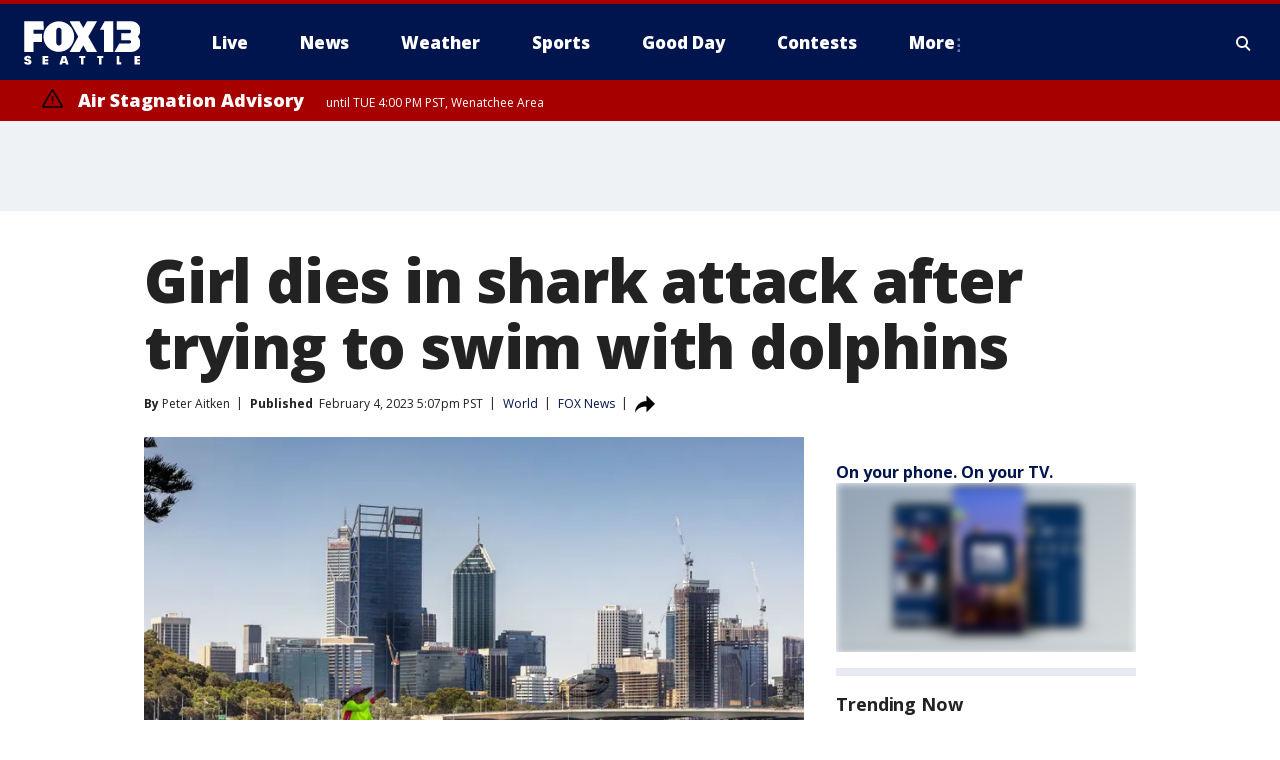

--- FILE ---
content_type: text/html; charset=utf-8
request_url: https://www.fox13seattle.com/news/girl-dies-in-shark-attack-after-trying-to-swim-with-dolphins
body_size: 40423
content:
<!doctype html>
<html data-n-head-ssr lang="en" data-n-head="lang">
  <head>
    <!-- Google Tag Manager -->
    <script>
    function loadGTMIfNotLocalOrPreview() {
      const host = window.location.host.toLowerCase();
      const excludedHosts = ["local", "preview", "stage-preview"];
      if (!excludedHosts.some(excludedHost => host.startsWith(excludedHost))) {
        (function(w,d,s,l,i){w[l]=w[l]||[];w[l].push({'gtm.start':
        new Date().getTime(),event:'gtm.js'});var f=d.getElementsByTagName(s)[0],
        j=d.createElement(s),dl=l!='dataLayer'?'&l='+l:'';j.async=true;j.src=
        'https://www.googletagmanager.com/gtm.js?id='+i+dl;f.parentNode.insertBefore(j,f);
        })(window,document,'script','dataLayer','GTM-TMF4BDJ');
      }
    }
    loadGTMIfNotLocalOrPreview();
    </script>
    <!-- End Google Tag Manager -->
    <title data-n-head="true">Girl dies in shark attack after trying to swim with dolphins | FOX 13 Seattle</title><meta data-n-head="true" http-equiv="X-UA-Compatible" content="IE=edge,chrome=1"><meta data-n-head="true" name="viewport" content="width=device-width, minimum-scale=1.0, initial-scale=1.0"><meta data-n-head="true" charset="UTF-8"><meta data-n-head="true" name="format-detection" content="telephone=no"><meta data-n-head="true" name="msapplication-square70x70logo" content="//static.foxtv.com/static/orion/img/kcpq/favicons/mstile-70x70.png"><meta data-n-head="true" name="msapplication-square150x150logo" content="//static.foxtv.com/static/orion/img/kcpq/favicons/mstile-150x150.png"><meta data-n-head="true" name="msapplication-wide310x150logo" content="//static.foxtv.com/static/orion/img/kcpq/favicons/mstile-310x150.png"><meta data-n-head="true" name="msapplication-square310x310logo" content="//static.foxtv.com/static/orion/img/kcpq/favicons/mstile-310x310.png"><meta data-n-head="true" data-hid="description" name="description" content="Witnesses described the boy as a hero, with one suggesting he was the girl&#x27;s boyfriend."><meta data-n-head="true" data-hid="fb:app_id" property="fb:app_id" content="200814513633539"><meta data-n-head="true" data-hid="prism.stationId" name="prism.stationId" content="KCPQ_FOX13"><meta data-n-head="true" data-hid="prism.stationCallSign" name="prism.stationCallSign" content="kcpq"><meta data-n-head="true" data-hid="prism.channel" name="prism.channel" content="fts"><meta data-n-head="true" data-hid="prism.section" name="prism.section" content="news"><meta data-n-head="true" data-hid="prism.subsection1" name="prism.subsection1" content=""><meta data-n-head="true" data-hid="prism.subsection2" name="prism.subsection2" content=""><meta data-n-head="true" data-hid="prism.subsection3" name="prism.subsection3" content=""><meta data-n-head="true" data-hid="prism.subsection4" name="prism.subsection4" content=""><meta data-n-head="true" data-hid="prism.aggregationType" name="prism.aggregationType" content="subsection"><meta data-n-head="true" data-hid="prism.genre" name="prism.genre" content=""><meta data-n-head="true" data-hid="pagetype" name="pagetype" content="article" scheme="dcterms.DCMIType"><meta data-n-head="true" data-hid="strikepagetype" name="strikepagetype" content="article" scheme="dcterms.DCMIType"><meta data-n-head="true" data-hid="content-creator" name="content-creator" content="tiger"><meta data-n-head="true" data-hid="dc.creator" name="dc.creator" scheme="dcterms.creator" content=""><meta data-n-head="true" data-hid="dc.title" name="dc.title" content="Girl dies in shark attack after trying to swim with dolphins" lang="en"><meta data-n-head="true" data-hid="dc.subject" name="dc.subject" content=""><meta data-n-head="true" data-hid="dcterms.abstract" name="dcterms.abstract" content="Witnesses described the boy as a hero, with one suggesting he was the girl&#x27;s boyfriend."><meta data-n-head="true" data-hid="dc.type" name="dc.type" scheme="dcterms.DCMIType" content="Text.Article"><meta data-n-head="true" data-hid="dc.description" name="dc.description" content="Witnesses described the boy as a hero, with one suggesting he was the girl&#x27;s boyfriend."><meta data-n-head="true" data-hid="dc.language" name="dc.language" scheme="dcterms.RFC4646" content="en-US"><meta data-n-head="true" data-hid="dc.publisher" name="dc.publisher" content="FOX 13 Seattle"><meta data-n-head="true" data-hid="dc.format" name="dc.format" scheme="dcterms.URI" content="text/html"><meta data-n-head="true" data-hid="dc.identifier" name="dc.identifier" scheme="dcterms.URI" content="urn:uri:base64:852f9716-d9f9-54b4-b511-efcbd4260f2d"><meta data-n-head="true" data-hid="dc.source" name="dc.source" content="FOX News"><meta data-n-head="true" data-hid="dc.date" name="dc.date" content="2023-02-04"><meta data-n-head="true" data-hid="dcterms.created" name="dcterms.created" scheme="dcterms.ISO8601" content="2023-02-04T17:07:44-08:00"><meta data-n-head="true" data-hid="dcterms.modified" name="dcterms.modified" scheme="dcterms.ISO8601" content="2023-02-04T17:38:25-08:00"><meta data-n-head="true" data-hid="og:title" property="og:title" content="Girl dies in shark attack after trying to swim with dolphins"><meta data-n-head="true" data-hid="og:description" property="og:description" content="Witnesses described the boy as a hero, with one suggesting he was the girl&#x27;s boyfriend."><meta data-n-head="true" data-hid="og:type" property="og:type" content="article"><meta data-n-head="true" data-hid="og:image" property="og:image" content="https://images.foxtv.com/static.q13fox.com/www.q13fox.com/content/uploads/2023/02/1200/630/GettyImages-1366236021.jpg?ve=1&amp;tl=1"><meta data-n-head="true" data-hid="og:image:width" property="og:image:width" content="1280"><meta data-n-head="true" data-hid="og:image:height" property="og:image:height" content="720"><meta data-n-head="true" data-hid="og:url" property="og:url" content="https://www.fox13seattle.com/news/girl-dies-in-shark-attack-after-trying-to-swim-with-dolphins"><meta data-n-head="true" data-hid="og:site_name" property="og:site_name" content="FOX 13 Seattle"><meta data-n-head="true" data-hid="og:locale" property="og:locale" content="en_US"><meta data-n-head="true" data-hid="robots" name="robots" content="index, follow, max-image-preview:large, max-video-preview:-1"><meta data-n-head="true" data-hid="fox.app_version" name="fox.app_version" content="v77"><meta data-n-head="true" data-hid="fox.fix_version" name="fox.fix_version" content="10.2.0"><meta data-n-head="true" data-hid="fox.app_build" name="fox.app_build" content="no build version"><meta data-n-head="true" name="twitter:card" content="summary_large_image"><meta data-n-head="true" name="twitter:site" content="@fox13seattle"><meta data-n-head="true" name="twitter:site:id" content="@fox13seattle"><meta data-n-head="true" name="twitter:title" content="Girl dies in shark attack after trying to swim with dolphins"><meta data-n-head="true" name="twitter:description" content="Witnesses described the boy as a hero, with one suggesting he was the girl&#x27;s boyfriend."><meta data-n-head="true" name="twitter:image" content="https://images.foxtv.com/static.q13fox.com/www.q13fox.com/content/uploads/2023/02/1280/720/GettyImages-1366236021.jpg?ve=1&amp;tl=1"><meta data-n-head="true" name="twitter:url" content="https://www.fox13seattle.com/news/girl-dies-in-shark-attack-after-trying-to-swim-with-dolphins"><meta data-n-head="true" name="twitter:creator" content="@fox13seattle"><meta data-n-head="true" name="twitter:creator:id" content="@fox13seattle"><meta data-n-head="true" name="fox.name" content="Post Landing"><meta data-n-head="true" name="fox.category" content="news"><meta data-n-head="true" name="fox.page_content_category" content="news"><meta data-n-head="true" name="fox.page_name" content="kcpq:web:post:article:Girl dies in shark attack after trying to swim with dolphins | FOX 13 Seattle"><meta data-n-head="true" name="fox.page_content_level_1" content="kcpq:web:post"><meta data-n-head="true" name="fox.page_content_level_2" content="kcpq:web:post:article"><meta data-n-head="true" name="fox.page_content_level_3" content="kcpq:web:post:article:Girl dies in shark attack after trying to swim with dolphins | FOX 13 Seattle"><meta data-n-head="true" name="fox.page_content_level_4" content="kcpq:web:post:article:Girl dies in shark attack after trying to swim with dolphins | FOX 13 Seattle"><meta data-n-head="true" name="fox.page_type" content="post-article"><meta data-n-head="true" name="fox.page_content_distributor" content="owned"><meta data-n-head="true" name="fox.page_content_type_of_story" content=""><meta data-n-head="true" name="fox.author" content=""><meta data-n-head="true" name="fox.page_content_author" content=""><meta data-n-head="true" name="fox.page_content_author_secondary" content="Peter Aitken"><meta data-n-head="true" name="fox.page_content_version" content="2.0.0"><meta data-n-head="true" name="fox.publisher" content="FOX News"><meta data-n-head="true" name="fox.page_content_id" content="852f9716-d9f9-54b4-b511-efcbd4260f2d"><meta data-n-head="true" name="fox.page_content_station_originator" content="lnfx"><meta data-n-head="true" name="fox.url" content="https://www.fox13seattle.com/news/girl-dies-in-shark-attack-after-trying-to-swim-with-dolphins"><meta data-n-head="true" name="fox.page_canonical_url" content="https://www.foxnews.com/world/girl-dies-shark-attack-trying-swim-dolphins"><meta data-n-head="true" name="smartbanner:enabled-platforms" content="none"><meta data-n-head="true" property="fb:app_id" content="200814513633539"><meta data-n-head="true" property="article:opinion" content="false"><meta data-n-head="true" name="keywords" content="World,News"><meta data-n-head="true" name="classification" content="/FTS/World,/FTS/News"><meta data-n-head="true" name="classification-isa" content="world,news"><meta data-n-head="true" name="fox.page_content_tags" content="/FTS/World,/FTS/News"><link data-n-head="true" rel="preconnect" href="https://prod.player.fox.digitalvideoplatform.com" crossorigin="anonymous"><link data-n-head="true" rel="dns-prefetch" href="https://prod.player.fox.digitalvideoplatform.com"><link data-n-head="true" rel="stylesheet" href="https://statics.foxsports.com/static/orion/style/css/scorestrip-external.css"><link data-n-head="true" rel="icon" type="image/x-icon" href="/favicons/kcpq/favicon.ico"><link data-n-head="true" rel="stylesheet" href="https://fonts.googleapis.com/css?family=Open+Sans:300,400,400i,600,600i,700,700i,800,800i&amp;display=swap"><link data-n-head="true" rel="stylesheet" href="https://fonts.googleapis.com/css2?family=Rubik:wght@700&amp;display=swap"><link data-n-head="true" rel="schema.dcterms" href="//purl.org/dc/terms/"><link data-n-head="true" rel="schema.prism" href="//prismstandard.org/namespaces/basic/2.1/"><link data-n-head="true" rel="schema.iptc" href="//iptc.org/std/nar/2006-10-01/"><link data-n-head="true" rel="shortcut icon" href="//static.foxtv.com/static/orion/img/kcpq/favicons/favicon.ico" type="image/x-icon"><link data-n-head="true" rel="apple-touch-icon" sizes="57x57" href="//static.foxtv.com/static/orion/img/kcpq/favicons/apple-touch-icon-57x57.png"><link data-n-head="true" rel="apple-touch-icon" sizes="60x60" href="//static.foxtv.com/static/orion/img/kcpq/favicons/apple-touch-icon-60x60.png"><link data-n-head="true" rel="apple-touch-icon" sizes="72x72" href="//static.foxtv.com/static/orion/img/kcpq/favicons/apple-touch-icon-72x72.png"><link data-n-head="true" rel="apple-touch-icon" sizes="76x76" href="//static.foxtv.com/static/orion/img/kcpq/favicons/apple-touch-icon-76x76.png"><link data-n-head="true" rel="apple-touch-icon" sizes="114x114" href="//static.foxtv.com/static/orion/img/kcpq/favicons/apple-touch-icon-114x114.png"><link data-n-head="true" rel="apple-touch-icon" sizes="120x120" href="//static.foxtv.com/static/orion/img/kcpq/favicons/apple-touch-icon-120x120.png"><link data-n-head="true" rel="apple-touch-icon" sizes="144x144" href="//static.foxtv.com/static/orion/img/kcpq/favicons/apple-touch-icon-144x144.png"><link data-n-head="true" rel="apple-touch-icon" sizes="152x152" href="//static.foxtv.com/static/orion/img/kcpq/favicons/apple-touch-icon-152x152.png"><link data-n-head="true" rel="apple-touch-icon" sizes="180x180" href="//static.foxtv.com/static/orion/img/kcpq/favicons/apple-touch-icon-180x180.png"><link data-n-head="true" rel="icon" type="image/png" href="//static.foxtv.com/static/orion/img/kcpq/favicons/favicon-16x16.png" sizes="16x16"><link data-n-head="true" rel="icon" type="image/png" href="//static.foxtv.com/static/orion/img/kcpq/favicons/favicon-32x32.png" sizes="32x32"><link data-n-head="true" rel="icon" type="image/png" href="//static.foxtv.com/static/orion/img/kcpq/favicons/favicon-96x96.png" sizes="96x96"><link data-n-head="true" rel="icon" type="image/png" href="//static.foxtv.com/static/orion/img/kcpq/favicons/android-chrome-192x192.png" sizes="192x192"><link data-n-head="true" href="https://fonts.gstatic.com" rel="preconnect" crossorigin="true"><link data-n-head="true" href="https://fonts.googleapis.com" rel="preconnect" crossorigin="true"><link data-n-head="true" rel="stylesheet" href="https://fonts.googleapis.com/css?family=Source+Sans+Pro:200,300,400,600,400italic,700,700italic,300,300italic,600italic/"><link data-n-head="true" rel="preconnect" href="https://cdn.segment.com/"><link data-n-head="true" rel="preconnect" href="https://widgets.media.weather.com/"><link data-n-head="true" rel="preconnect" href="https://elections.ap.org/"><link data-n-head="true" rel="preconnect" href="https://www.google-analytics.com/"><link data-n-head="true" rel="preconnect" href="http://static.chartbeat.com/"><link data-n-head="true" rel="preconnect" href="https://sb.scorecardresearch.com/"><link data-n-head="true" rel="preconnect" href="http://www.googletagmanager.com/"><link data-n-head="true" rel="preconnect" href="https://cdn.optimizely.com/"><link data-n-head="true" rel="preconnect" href="https://cdn.segment.com/"><link data-n-head="true" rel="preconnect" href="https://connect.facebook.net/"><link data-n-head="true" rel="preconnect" href="https://prod.player.fox.digitalvideoplatform.com/"><link data-n-head="true" rel="preload" as="script" href="https://prod.player.fox.digitalvideoplatform.com/wpf/v3/3.2.59/wpf_player.js"><link data-n-head="true" rel="prefetch" as="script" href="https://prod.player.fox.digitalvideoplatform.com/wpf/v3/3.2.59/lib/wpf_bitmovin_yospace_player.js"><link data-n-head="true" rel="prefetch" as="script" href="https://prod.player.fox.digitalvideoplatform.com/wpf/v3/3.2.59/lib/wpf_conviva_reporter.js"><link data-n-head="true" rel="prefetch" as="script" href="https://prod.player.fox.digitalvideoplatform.com/wpf/v3/3.2.59/lib/wpf_mux_reporter.js"><link data-n-head="true" rel="prefetch" as="script" href="https://prod.player.fox.digitalvideoplatform.com/wpf/v3/3.2.59/lib/wpf_adobeheartbeat_reporter.js"><link data-n-head="true" rel="prefetch" as="script" href="https://prod.player.fox.digitalvideoplatform.com/wpf/v3/3.2.59/lib/wpf_comscore_reporter.js"><link data-n-head="true" rel="prefetch" as="script" href="https://prod.player.fox.digitalvideoplatform.com/wpf/v3/3.2.59/lib/wpf_controls.js"><link data-n-head="true" rel="canonical" href="https://www.foxnews.com/world/girl-dies-shark-attack-trying-swim-dolphins"><link data-n-head="true" rel="alternate" type="application/rss+xml" title="News" href="https://www.fox13seattle.com/rss.xml?category=news"><link data-n-head="true" rel="alternate" type="application/rss+xml" title="World" href="https://www.fox13seattle.com/rss.xml?tag=world"><link data-n-head="true" rel="shorturl" href=""><link data-n-head="true" rel="image_src" href="https://images.foxtv.com/static.q13fox.com/www.q13fox.com/content/uploads/2023/02/1280/720/GettyImages-1366236021.jpg?ve=1&amp;tl=1"><link data-n-head="true" rel="alternate" title="FOX 13 Seattle - About Us" type="application/rss+xml" href="https://www.fox13seattle.com/rss/category/about-us"><link data-n-head="true" rel="alternate" title="FOX 13 Seattle - Apps" type="application/rss+xml" href="https://www.fox13seattle.com/rss/category/apps"><link data-n-head="true" rel="alternate" title="FOX 13 Seattle - Newsletter Signup" type="application/rss+xml" href="https://www.fox13seattle.com/rss/category/newsletter-signup"><link data-n-head="true" rel="alternate" title="FOX 13 Seattle - Team" type="application/rss+xml" href="https://www.fox13seattle.com/rss/category/team"><link data-n-head="true" rel="alternate" title="FOX 13 Seattle - Links You Saw On Tv" type="application/rss+xml" href="https://www.fox13seattle.com/rss/category/links-you-saw-on-tv"><link data-n-head="true" rel="alternate" title="FOX 13 Seattle - Whats On Fox" type="application/rss+xml" href="https://www.fox13seattle.com/rss/category/whats-on-fox"><link data-n-head="true" rel="alternate" title="FOX 13 Seattle - Shows Fox Content" type="application/rss+xml" href="https://www.fox13seattle.com/rss/category/shows,fox-content"><link data-n-head="true" rel="alternate" title="FOX 13 Seattle - Jobs" type="application/rss+xml" href="https://www.fox13seattle.com/rss/category/jobs"><link data-n-head="true" rel="alternate" title="FOX 13 Seattle - Fox 13 Seattle Internships" type="application/rss+xml" href="https://www.fox13seattle.com/rss/category/fox-13-seattle-internships"><link data-n-head="true" rel="alternate" title="FOX 13 Seattle - Speaking Engagment Request" type="application/rss+xml" href="https://www.fox13seattle.com/rss/category/speaking-engagment-request"><link data-n-head="true" rel="alternate" title="FOX 13 Seattle - Advertise With Us" type="application/rss+xml" href="https://www.fox13seattle.com/rss/category/advertise-with-us"><link data-n-head="true" rel="alternate" title="FOX 13 Seattle - Closed Captioning Info" type="application/rss+xml" href="https://www.fox13seattle.com/rss/category/closed-captioning-info"><link data-n-head="true" rel="alternate" title="FOX 13 Seattle - Public File Inquiries" type="application/rss+xml" href="https://www.fox13seattle.com/rss/category/public-file-inquiries"><link data-n-head="true" rel="alternate" title="FOX 13 Seattle - Eeo Report" type="application/rss+xml" href="https://www.fox13seattle.com/rss/category/eeo-report"><link data-n-head="true" rel="alternate" title="FOX 13 Seattle - Fcc Applications" type="application/rss+xml" href="https://www.fox13seattle.com/rss/category/fcc-applications"><link data-n-head="true" rel="alternate" title="FOX 13 Seattle - Local News" type="application/rss+xml" href="https://www.fox13seattle.com/rss/category/local-news"><link data-n-head="true" rel="alternate" title="FOX 13 Seattle - Tag Us Wa King County" type="application/rss+xml" href="https://www.fox13seattle.com/rss/tags/us,wa,king-county"><link data-n-head="true" rel="alternate" title="FOX 13 Seattle - Tag Us Wa Pierce County" type="application/rss+xml" href="https://www.fox13seattle.com/rss/tags/us,wa,pierce-county"><link data-n-head="true" rel="alternate" title="FOX 13 Seattle - Tag Us Wa Snohomish County" type="application/rss+xml" href="https://www.fox13seattle.com/rss/tags/us,wa,snohomish-county"><link data-n-head="true" rel="alternate" title="FOX 13 Seattle - Tag Us Wa Thurston County" type="application/rss+xml" href="https://www.fox13seattle.com/rss/tags/us,wa,thurston-county"><link data-n-head="true" rel="alternate" title="FOX 13 Seattle - Tag Us Wa Whatcom County" type="application/rss+xml" href="https://www.fox13seattle.com/rss/tags/us,wa,whatcom-county"><link data-n-head="true" rel="alternate" title="FOX 13 Seattle - Tag Us Wa Grays Harbor County" type="application/rss+xml" href="https://www.fox13seattle.com/rss/tags/us,wa,grays-harbor-county"><link data-n-head="true" rel="alternate" title="FOX 13 Seattle - News" type="application/rss+xml" href="https://www.fox13seattle.com/rss/category/news"><link data-n-head="true" rel="alternate" title="FOX 13 Seattle - National News" type="application/rss+xml" href="https://www.fox13seattle.com/rss/category/national-news"><link data-n-head="true" rel="alternate" title="FOX 13 Seattle - Tag Series Fox 13 Investigates" type="application/rss+xml" href="https://www.fox13seattle.com/rss/tags/series,fox-13-investigates"><link data-n-head="true" rel="alternate" title="FOX 13 Seattle - Tag Politics" type="application/rss+xml" href="https://www.fox13seattle.com/rss/tags/politics"><link data-n-head="true" rel="alternate" title="FOX 13 Seattle - Election" type="application/rss+xml" href="https://www.fox13seattle.com/rss/category/election"><link data-n-head="true" rel="alternate" title="FOX 13 Seattle - Tag Entertainment" type="application/rss+xml" href="https://www.fox13seattle.com/rss/tags/entertainment"><link data-n-head="true" rel="alternate" title="FOX 13 Seattle - Tag Lifestyle Food Drink" type="application/rss+xml" href="https://www.fox13seattle.com/rss/tags/lifestyle,food-drink"><link data-n-head="true" rel="alternate" title="FOX 13 Seattle - Tag Consumer" type="application/rss+xml" href="https://www.fox13seattle.com/rss/tags/consumer"><link data-n-head="true" rel="alternate" title="FOX 13 Seattle - Tag Health" type="application/rss+xml" href="https://www.fox13seattle.com/rss/tags/health"><link data-n-head="true" rel="alternate" title="FOX 13 Seattle - Tag Environment" type="application/rss+xml" href="https://www.fox13seattle.com/rss/tags/environment"><link data-n-head="true" rel="alternate" title="FOX 13 Seattle - Tag News Good News Only" type="application/rss+xml" href="https://www.fox13seattle.com/rss/tags/news,good-news-only"><link data-n-head="true" rel="alternate" title="FOX 13 Seattle - Shows Good Day Seattle" type="application/rss+xml" href="https://www.fox13seattle.com/rss/category/shows,good-day-seattle"><link data-n-head="true" rel="alternate" title="FOX 13 Seattle - Live" type="application/rss+xml" href="https://www.fox13seattle.com/rss/category/live"><link data-n-head="true" rel="alternate" title="FOX 13 Seattle - Person All" type="application/rss+xml" href="https://www.fox13seattle.com/rss/category/person/all"><link data-n-head="true" rel="alternate" title="FOX 13 Seattle - Fox 13 Seattle Megapoll" type="application/rss+xml" href="https://www.fox13seattle.com/rss/category/fox-13-seattle-megapoll"><link data-n-head="true" rel="alternate" title="FOX 13 Seattle - Pet Tricks" type="application/rss+xml" href="https://www.fox13seattle.com/rss/category/pet-tricks"><link data-n-head="true" rel="alternate" title="FOX 13 Seattle - Tag Lifestyle Things To Do" type="application/rss+xml" href="https://www.fox13seattle.com/rss/tags/lifestyle,things-to-do"><link data-n-head="true" rel="alternate" title="FOX 13 Seattle - Tag Series True Northwest" type="application/rss+xml" href="https://www.fox13seattle.com/rss/tags/series,true-northwest"><link data-n-head="true" rel="alternate" title="FOX 13 Seattle - Weather Photos" type="application/rss+xml" href="https://www.fox13seattle.com/rss/category/weather-photos"><link data-n-head="true" rel="alternate" title="FOX 13 Seattle - School Closures And Delays" type="application/rss+xml" href="https://www.fox13seattle.com/rss/category/school-closures-and-delays"><link data-n-head="true" rel="alternate" title="FOX 13 Seattle - Links You Saw Fox 13 Seattle" type="application/rss+xml" href="https://www.fox13seattle.com/rss/category/links-you-saw-fox-13-seattle"><link data-n-head="true" rel="alternate" title="FOX 13 Seattle - Shows Studio 13 Live" type="application/rss+xml" href="https://www.fox13seattle.com/rss/category/shows,studio-13-live"><link data-n-head="true" rel="alternate" title="FOX 13 Seattle - Tag Series Studio 13 Live" type="application/rss+xml" href="https://www.fox13seattle.com/rss/tags/series,studio-13-live"><link data-n-head="true" rel="alternate" title="FOX 13 Seattle - Tag Series Studio 13 Live Emerald Eats" type="application/rss+xml" href="https://www.fox13seattle.com/rss/tags/series,studio-13-live,emerald-eats"><link data-n-head="true" rel="alternate" title="FOX 13 Seattle - Tag Series Studio 13 Live Seattle Sips" type="application/rss+xml" href="https://www.fox13seattle.com/rss/tags/series,studio-13-live,seattle-sips"><link data-n-head="true" rel="alternate" title="FOX 13 Seattle - Tag Series Studio 13 Live Passport To The Northwest" type="application/rss+xml" href="https://www.fox13seattle.com/rss/tags/series,studio-13-live,passport-to-the-northwest"><link data-n-head="true" rel="alternate" title="FOX 13 Seattle - Tag Series Studio 13 Live Celebrity Interviews" type="application/rss+xml" href="https://www.fox13seattle.com/rss/tags/series,studio-13-live,celebrity-interviews"><link data-n-head="true" rel="alternate" title="FOX 13 Seattle - Shows The Spotlight With David Rose" type="application/rss+xml" href="https://www.fox13seattle.com/rss/category/shows,the-spotlight-with-david-rose"><link data-n-head="true" rel="alternate" title="FOX 13 Seattle - Tag Series The Spotlight" type="application/rss+xml" href="https://www.fox13seattle.com/rss/tags/series,the-spotlight"><link data-n-head="true" rel="alternate" title="FOX 13 Seattle - Person R David Rose" type="application/rss+xml" href="https://www.fox13seattle.com/rss/category/person/r/david-rose"><link data-n-head="true" rel="alternate" title="FOX 13 Seattle - Tag Crime Publicsafety" type="application/rss+xml" href="https://www.fox13seattle.com/rss/tags/crime-publicsafety"><link data-n-head="true" rel="alternate" title="FOX 13 Seattle - Tag Crime Publicsafety Missing Persons" type="application/rss+xml" href="https://www.fox13seattle.com/rss/tags/crime-publicsafety,missing-persons"><link data-n-head="true" rel="alternate" title="FOX 13 Seattle - Tag Opioid Epidemic" type="application/rss+xml" href="https://www.fox13seattle.com/rss/tags/opioid-epidemic"><link data-n-head="true" rel="alternate" title="FOX 13 Seattle - Weather" type="application/rss+xml" href="https://www.fox13seattle.com/rss/category/weather"><link data-n-head="true" rel="alternate" title="FOX 13 Seattle - Live Weather Web Cams In Washington State Pacific Northwest" type="application/rss+xml" href="https://www.fox13seattle.com/rss/category/live-weather-web-cams-in-washington-state-pacific-northwest"><link data-n-head="true" rel="alternate" title="FOX 13 Seattle - Traffic" type="application/rss+xml" href="https://www.fox13seattle.com/rss/category/traffic"><link data-n-head="true" rel="alternate" title="FOX 13 Seattle - Fox 13 Seattle Weather App" type="application/rss+xml" href="https://www.fox13seattle.com/rss/category/fox-13-seattle-weather-app"><link data-n-head="true" rel="alternate" title="FOX 13 Seattle - Weather Alerts" type="application/rss+xml" href="https://www.fox13seattle.com/rss/category/weather-alerts"><link data-n-head="true" rel="alternate" title="FOX 13 Seattle - Washington Air Quality Map" type="application/rss+xml" href="https://www.fox13seattle.com/rss/category/washington-air-quality-map"><link data-n-head="true" rel="alternate" title="FOX 13 Seattle - Interactive Map Fire Danger And Burn Bans In Washington State" type="application/rss+xml" href="https://www.fox13seattle.com/rss/category/interactive-map-fire-danger-and-burn-bans-in-washington-state"><link data-n-head="true" rel="alternate" title="FOX 13 Seattle - Sports" type="application/rss+xml" href="https://www.fox13seattle.com/rss/category/sports"><link data-n-head="true" rel="alternate" title="FOX 13 Seattle - Tag Nfl Seahawks" type="application/rss+xml" href="https://www.fox13seattle.com/rss/tags/nfl,seahawks"><link data-n-head="true" rel="alternate" title="FOX 13 Seattle - Tag Mlb Mariners" type="application/rss+xml" href="https://www.fox13seattle.com/rss/tags/mlb,mariners"><link data-n-head="true" rel="alternate" title="FOX 13 Seattle - Tag Mls Sounders" type="application/rss+xml" href="https://www.fox13seattle.com/rss/tags/mls,sounders"><link data-n-head="true" rel="alternate" title="FOX 13 Seattle - Tag Wnba Storm" type="application/rss+xml" href="https://www.fox13seattle.com/rss/tags/wnba,storm"><link data-n-head="true" rel="alternate" title="FOX 13 Seattle - Tag Nhl Kraken" type="application/rss+xml" href="https://www.fox13seattle.com/rss/tags/nhl,kraken"><link data-n-head="true" rel="alternate" title="FOX 13 Seattle - Tag Nwsl Reign" type="application/rss+xml" href="https://www.fox13seattle.com/rss/tags/nwsl,reign"><link data-n-head="true" rel="alternate" title="FOX 13 Seattle - Tag Ncaa Huskies" type="application/rss+xml" href="https://www.fox13seattle.com/rss/tags/ncaa,huskies"><link data-n-head="true" rel="alternate" title="FOX 13 Seattle - Tag Ncaa Cougars" type="application/rss+xml" href="https://www.fox13seattle.com/rss/tags/ncaa,cougars"><link data-n-head="true" rel="alternate" title="FOX 13 Seattle - Tag Sports Wa Sports Wrap" type="application/rss+xml" href="https://www.fox13seattle.com/rss/tags/sports,wa-sports-wrap"><link data-n-head="true" rel="alternate" title="FOX 13 Seattle - Winning Question" type="application/rss+xml" href="https://www.fox13seattle.com/rss/category/winning-question"><link data-n-head="true" rel="alternate" title="FOX 13 Seattle - Tag Sports Commentary" type="application/rss+xml" href="https://www.fox13seattle.com/rss/tags/sports-commentary"><link data-n-head="true" rel="alternate" title="FOX 13 Seattle - Sports Trivia Blitz" type="application/rss+xml" href="https://www.fox13seattle.com/rss/category/sports-trivia-blitz"><link data-n-head="true" rel="alternate" title="FOX 13 Seattle - Shows World Cup" type="application/rss+xml" href="https://www.fox13seattle.com/rss/category/shows,world-cup"><link data-n-head="true" rel="alternate" title="FOX 13 Seattle - Tag Sports Northwest Fishing" type="application/rss+xml" href="https://www.fox13seattle.com/rss/tags/sports,northwest-fishing"><link data-n-head="true" rel="alternate" title="FOX 13 Seattle - Money" type="application/rss+xml" href="https://www.fox13seattle.com/rss/category/money"><link data-n-head="true" rel="alternate" title="FOX 13 Seattle - Tag Business Personal Finance" type="application/rss+xml" href="https://www.fox13seattle.com/rss/tags/business,personal-finance"><link data-n-head="true" rel="alternate" title="FOX 13 Seattle - Tag Business" type="application/rss+xml" href="https://www.fox13seattle.com/rss/tags/business"><link data-n-head="true" rel="alternate" title="FOX 13 Seattle - Tag Money Us Economy" type="application/rss+xml" href="https://www.fox13seattle.com/rss/tags/money,us-economy"><link data-n-head="true" rel="alternate" title="FOX 13 Seattle - Tag Money Savings" type="application/rss+xml" href="https://www.fox13seattle.com/rss/tags/money,savings"><link data-n-head="true" rel="alternate" title="FOX 13 Seattle - Podcasts" type="application/rss+xml" href="https://www.fox13seattle.com/rss/category/podcasts"><link data-n-head="true" rel="alternate" title="FOX 13 Seattle - Contests" type="application/rss+xml" href="https://www.fox13seattle.com/rss/category/contests"><link data-n-head="true" rel="alternate" title="FOX 13 Seattle - Discover the latest breaking news." type="application/rss+xml" href="https://www.fox13seattle.com/latest.xml"><link data-n-head="true" rel="stylesheet" href="//static.foxtv.com/static/orion/css/default/article.rs.css"><link data-n-head="true" rel="stylesheet" href="/css/print.css" media="print"><script data-n-head="true" type="text/javascript" data-hid="pal-script" src="//imasdk.googleapis.com/pal/sdkloader/pal.js"></script><script data-n-head="true" type="text/javascript" src="https://statics.foxsports.com/static/orion/scorestrip.js" async="false" defer="true"></script><script data-n-head="true" type="text/javascript">
        (function (h,o,u,n,d) {
          h=h[d]=h[d]||{q:[],onReady:function(c){h.q.push(c)}}
          d=o.createElement(u);d.async=1;d.src=n
          n=o.getElementsByTagName(u)[0];n.parentNode.insertBefore(d,n)
        })(window,document,'script','https://www.datadoghq-browser-agent.com/datadog-rum-v4.js','DD_RUM')
        DD_RUM.onReady(function() {
          DD_RUM.init({
            clientToken: 'pub6d08621e10189e2259b02648fb0f12e4',
            applicationId: 'f7e50afb-e642-42a0-9619-b32a46fc1075',
            site: 'datadoghq.com',
            service: 'www.q13fox.com',
            env: 'prod',
            // Specify a version number to identify the deployed version of your application in Datadog
            version: '1.0.0',
            sampleRate: 20,
            sessionReplaySampleRate: 0,
            trackInteractions: true,
            trackResources: true,
            trackLongTasks: true,
            defaultPrivacyLevel: 'mask-user-input',
          });
          // DD_RUM.startSessionReplayRecording();
        })</script><script data-n-head="true" type="text/javascript" src="https://foxkit.fox.com/sdk/profile/v2.15.0/profile.js" async="false" defer="true"></script><script data-n-head="true" src="https://js.appboycdn.com/web-sdk/5.6/braze.min.js" async="true" defer="true"></script><script data-n-head="true" src="https://c.amazon-adsystem.com/aax2/apstag.js" async="true" defer="true"></script><script data-n-head="true" src="https://www.googletagmanager.com/gtag/js?id=UA-66705304-1" async="true"></script><script data-n-head="true" type="text/javascript">// 86acbd31cd7c09cf30acb66d2fbedc91daa48b86:1701190202.6519291
!function(n,r,e,t,c){var i,o="Promise"in n,u={then:function(){return u},catch:function(n){
return n(new Error("Airship SDK Error: Unsupported browser")),u}},s=o?new Promise((function(n,r){i=function(e,t){e?r(e):n(t)}})):u
;s._async_setup=function(n){if(o)try{i(null,n(c))}catch(n){i(n)}},n[t]=s;var a=r.createElement("script");a.src=e,a.async=!0,a.id="_uasdk",
a.rel=t,r.head.appendChild(a)}(window,document,'https://aswpsdkus.com/notify/v1/ua-sdk.min.js',
  'UA', {
    vapidPublicKey: 'BOCVLrDVzXvz6CXRdtlmhdxRMMSRyNUZjOB5XXRYQ3DPaMEzPtUR1GLfOFrrZMiki6Wyt4GLcrTigtjPyj7-oVg=',
    websitePushId: 'web.kcpq.prod',
    appKey: 'k9MuC8dZQBCEizyVnkezBA',
    token: 'MTprOU11QzhkWlFCQ0VpenlWbmtlekJBOjl5Wkw2UC1lM2laWUlZaVctcUR6LXBLSWJwSEpIM0NPUm5PUm14a0hSTnM'
  });
</script><script data-n-head="true" type="text/javascript">UA.then(sdk => {
        sdk.plugins.load('html-prompt', 'https://aswpsdkus.com/notify/v1/ua-html-prompt.min.js', {
          appearDelay: 5000,
          disappearDelay: 2000000000000000000000000,
          askAgainDelay: 0,
          stylesheet: './css/airship.css',
          auto: false,
          type: 'alert',
          position: 'top',
          i18n: {
            en: {
              title: 'Stay Informed',
              message: 'Receive alerts to the biggest stories worth your time',
              accept: 'Allow',
              deny: 'No Thanks'
            }
          },
          logo: '/favicons/kcpq/favicon.ico'
        }).then(plugin => {
          const auditSession = () => {
            const airshipPageViews = parseInt(window.sessionStorage.getItem('currentAirShipPageViews'), 10)
            if (airshipPageViews > 1) {
              plugin.prompt();
              console.info('Airship: prompt called')
              clearInterval(auditInterval);
              window.sessionStorage.setItem('currentAirShipPageViews', 0)
            }
          }
          const auditInterval = setInterval(auditSession, 2000);
        })
      })</script><script data-n-head="true" src="/taboola/taboola.js" type="text/javascript" async="true" defer="true"></script><script data-n-head="true" src="https://scripts.webcontentassessor.com/scripts/904b4233e944651121be606aaee7b39b704d090e99ce3ae834b20187236dc0d6"></script><script data-n-head="true" src="//static.foxtv.com/static/orion/scripts/core/ag.core.js"></script><script data-n-head="true" src="//static.foxtv.com/static/isa/core.js"></script><script data-n-head="true" src="//static.foxtv.com/static/orion/scripts/station/default/loader.js"></script><script data-n-head="true" src="https://widgets.media.weather.com/wxwidget.loader.js?cid=996314550" defer=""></script><script data-n-head="true" src="https://prod.player.fox.digitalvideoplatform.com/wpf/v3/3.2.59/wpf_player.js" defer="" data-hid="fox-player-main-script"></script><script data-n-head="true" src="//static.foxtv.com/static/leap/loader.js"></script><script data-n-head="true" >(function () {
        var _sf_async_config = window._sf_async_config = (window._sf_async_config || {})
        _sf_async_config.uid = 65824
        _sf_async_config.domain = 'q13fox.com'
        _sf_async_config.flickerControl = false
        _sf_async_config.useCanonical = true

        // Function to set ISA-dependent values with proper error handling
        function setISAValues() {
          if (window.FTS && window.FTS.ISA && window.FTS.ISA._meta) {
            try {
              _sf_async_config.sections = window.FTS.ISA._meta.section || ''
              _sf_async_config.authors = window.FTS.ISA._meta.fox['fox.page_content_author'] ||
                                       window.FTS.ISA._meta.fox['fox.page_content_author_secondary'] ||
                                       window.FTS.ISA._meta.raw.publisher || ''
            } catch (e) {
              console.warn('FTS.ISA values not available yet:', e)
              _sf_async_config.sections = ''
              _sf_async_config.authors = ''
            }
          } else {
            // Set default values if ISA is not available
            _sf_async_config.sections = ''
            _sf_async_config.authors = ''

            // Retry after a short delay if ISA is not loaded yet
            setTimeout(setISAValues, 100)
          }
        }

        // Set ISA values initially
        setISAValues()

        _sf_async_config.useCanonicalDomain = true
        function loadChartbeat() {
          var e = document.createElement('script');
            var n = document.getElementsByTagName('script')[0];
            e.type = 'text/javascript';
            e.async = true;
            e.src = '//static.chartbeat.com/js/chartbeat.js';
            n.parentNode.insertBefore(e, n);
        }
        loadChartbeat();
        })()</script><script data-n-head="true" src="//static.chartbeat.com/js/chartbeat_mab.js"></script><script data-n-head="true" src="//static.chartbeat.com/js/chartbeat.js"></script><script data-n-head="true" src="https://interactives.ap.org/election-results/assets/microsite/resizeClient.js" defer=""></script><script data-n-head="true" data-hid="strike-loader" src="https://strike.fox.com/static/fts/display/loader.js" type="text/javascript"></script><script data-n-head="true" >
          (function() {
              window.foxstrike = window.foxstrike || {};
              window.foxstrike.cmd = window.foxstrike.cmd || [];
          })()
        </script><script data-n-head="true" type="application/ld+json">{"@context":"http://schema.org","@type":"NewsArticle","mainEntityOfPage":"https://www.foxnews.com/world/girl-dies-shark-attack-trying-swim-dolphins","headline":"Girl dies in shark attack after trying to swim with dolphins","articleBody":"A 16-year-old girl died after a shark mauled her while swimming in the <a href=\"https://www.foxnews.com/category/world/world-regions/australia\" target=\"_blank\"><u>Swan River in Australia</u></a>, with only a teen diving in to save her as others watched in horror.&#xA0;&quot;A female received injuries after being bitten by an unknown species of shark at approximately 3.35pm on Feb. 4 2023,&quot; the Department of Primary Industries and Regional Development (DPIRD) said of the incident.&#xA0;&quot;DPIRD is working with WA Police and local authorities to coordinate responses. A DPIRD Fisheries vessel is on the water monitoring the area, and DPIRD officers are conducting land-based patrols.&quot;The girl, who has not been named, was jet skiing with her friends when she <a href=\"https://www.foxnews.com/category/science/wild-nature\" target=\"_blank\"><u>spotted a pod of dolphins</u></a> and tried to swim with them, ABC News (Australia) reported. Instead, she found a shark that bit into her leg.&#xA0;<a href=\"https://www.foxnews.com/world/pea-sized-australian-radioactive-capsule-falls-off-truck-found-6-days-later-massive-hunt\" target=\"_blank\"><strong><u>PEA-SIZED AUSTRALIAN RADIOACTIVE CAPSULE FALLS OFF TRUCK, IS FOUND 6 DAYS LATER AFTER MASSIVE HUNT</u></strong></a>Witnesses say a young man jumped in to retrieve the girl, with many describing him as a hero. One witness suggested the young man could have been the girl&#x2019;s boyfriend.&#xA0;Paramedics rushed to the scene but were unable to save the girl, who suffered significant injuries to her leg. Both the shark&#x2019;s species and the full nature of the girl&#x2019;s injuries remain unreported. &#xA0;<a href=\"https://www.foxnews.com/video/6318980139112\" target=\"_blank\"><strong><u>THOUSANDS OF FRENZIED FISH SPOTTED IN A LOCAL RIVER: SEE THE CRAZY VIDEO</u></strong></a>This is the first death in the river for a century, with the only other confirmed fatal attack occurring on Jan. 31, 1923.&#xA0;&quot;It&apos;s an extremely traumatic event for everyone involved and everyone who knew the young girl, so I won&apos;t be going into the extent of the injuries,&quot; Fremantle District Acting Inspector Paul Robinson said, describing the incident as &quot;tragic.&quot;<a href=\"https://www.foxnews.com/world/watch-drone-footage-shows-tiger-shark-swimming-beachgoers\" target=\"_blank\"><strong><u>WATCH: DRONE FOOTAGE SHOWS TIGER SHARK SWIMMING SEVERAL FEET FROM BEACHGOERS - AND THEY DON&apos;T KNOW IT</u></strong></a>&quot;It is <a href=\"https://www.foxnews.com/category/science/wild-nature/sharks\" target=\"_blank\"><u>unusual for a shark</u></a> to be that far down the river,&quot; he continued. &quot;At this point in time an alert has been put out, a shark warning just to let people know this incident has taken place.&quot;&#xA0;Robinson also noted that the girl&#x2019;s family were reportedly not present at the time, but have since been informed and are &quot;absolutely devastated.&quot;&#xA0;<a href=\"https://www.foxnews.com/apps-products\" target=\"_blank\"><strong><u>CLICK HERE TO GET THE FOX NEWS APP</u></strong></a>&quot;However her friends were and as you can imagine this is an extremely traumatic incident for anyone to witness so obviously, we&#x2019;re offering counseling services to anyone who did witness it or is affected by the incident,&quot; he said.Authorities urged the public to &quot;take additional caution in the Swan River in the North Fremantle area,&quot; according to News.com.au.&#xA0;<i>Read more of this story from </i><a href=\"https://www.foxnews.com/world/girl-dies-shark-attack-trying-swim-dolphins\" target=\"_blank\"><i>FOX News</i></a><i>.&#xA0;</i>","datePublished":"2023-02-04T17:07:44-08:00","dateModified":"2023-02-04T17:07:44-08:00","description":"Witnesses described the boy as a hero, with one suggesting he was the girl's boyfriend.","author":{"@type":"Person","name":"FOX News"},"publisher":{"@type":"NewsMediaOrganization","name":"FOX 13 Seattle","alternateName":"KCPQ, FOX 13","url":"https://www.fox13seattle.com/","sameAs":["https://www.facebook.com/fox13seattle/","https://twitter.com/fox13seattle","https://www.instagram.com/fox13seattle/","https://www.youtube.com/@fox13seattle/","https://en.wikipedia.org/wiki/KCPQ","",""],"foundingDate":"1953-08-02","logo":{"@type":"ImageObject","url":"https://static.foxtv.com/static/orion/img/kcpq/favicons/favicon-96x96.png","width":"96","height":"96"},"contactPoint":[{"@type":"ContactPoint","telephone":"++1-206-674-1313","contactType":"news desk"}],"address":{"@type":"PostalAddress","addressLocality":"Seattle","addressRegion":"Washington","postalCode":"98109","streetAddress":"1813 Westlake Ave N","addressCountry":{"@type":"Country","name":"US"}}},"image":{"@type":"ImageObject","url":"https://static.q13fox.com/www.q13fox.com/content/uploads/2023/02/GettyImages-1366236021.jpg","width":"1280","height":"720"},"url":"https://www.foxnews.com/world/girl-dies-shark-attack-trying-swim-dolphins","isAccessibleForFree":true,"keywords":"world"}</script><link rel="preload" href="/_wzln/bf315e69c11b1585ae6f.js" as="script"><link rel="preload" href="/_wzln/376f0263662b8ef9a7f8.js" as="script"><link rel="preload" href="/_wzln/6b27e2b92eb7e58c1613.js" as="script"><link rel="preload" href="/_wzln/95ec48acaca3b01383e7.js" as="script"><link rel="preload" href="/_wzln/69c73dcec3bf39cc7c7c.js" as="script"><link rel="preload" href="/_wzln/2aff162d6d0f3b59db4e.js" as="script"><link rel="preload" href="/_wzln/cf79c6936465b9e28863.js" as="script"><link rel="preload" href="/_wzln/7b17576d2bd21908e240.js" as="script"><style data-vue-ssr-id="3d723bd8:0 153764a8:0 4783c553:0 01f125af:0 7e965aea:0 fe2c1b5a:0 c789a71e:0 2151d74a:0 5fac22c6:0 4f269fee:0 c23b5e74:0 403377d7:0 7cd52d1a:0 1b6848e9:0 78666813:0 42dc6fe6:0 3c367053:0 dfdcd1d2:0 4a3d6b7a:0 2261a2ff:0 5c0b7ab5:0 c061adc6:0">.v-select{position:relative;font-family:inherit}.v-select,.v-select *{box-sizing:border-box}@keyframes vSelectSpinner{0%{transform:rotate(0deg)}to{transform:rotate(1turn)}}.vs__fade-enter-active,.vs__fade-leave-active{pointer-events:none;transition:opacity .15s cubic-bezier(1,.5,.8,1)}.vs__fade-enter,.vs__fade-leave-to{opacity:0}.vs--disabled .vs__clear,.vs--disabled .vs__dropdown-toggle,.vs--disabled .vs__open-indicator,.vs--disabled .vs__search,.vs--disabled .vs__selected{cursor:not-allowed;background-color:#f8f8f8}.v-select[dir=rtl] .vs__actions{padding:0 3px 0 6px}.v-select[dir=rtl] .vs__clear{margin-left:6px;margin-right:0}.v-select[dir=rtl] .vs__deselect{margin-left:0;margin-right:2px}.v-select[dir=rtl] .vs__dropdown-menu{text-align:right}.vs__dropdown-toggle{-webkit-appearance:none;-moz-appearance:none;appearance:none;display:flex;padding:0 0 4px;background:none;border:1px solid rgba(60,60,60,.26);border-radius:4px;white-space:normal}.vs__selected-options{display:flex;flex-basis:100%;flex-grow:1;flex-wrap:wrap;padding:0 2px;position:relative}.vs__actions{display:flex;align-items:center;padding:4px 6px 0 3px}.vs--searchable .vs__dropdown-toggle{cursor:text}.vs--unsearchable .vs__dropdown-toggle{cursor:pointer}.vs--open .vs__dropdown-toggle{border-bottom-color:transparent;border-bottom-left-radius:0;border-bottom-right-radius:0}.vs__open-indicator{fill:rgba(60,60,60,.5);transform:scale(1);transition:transform .15s cubic-bezier(1,-.115,.975,.855);transition-timing-function:cubic-bezier(1,-.115,.975,.855)}.vs--open .vs__open-indicator{transform:rotate(180deg) scale(1)}.vs--loading .vs__open-indicator{opacity:0}.vs__clear{fill:rgba(60,60,60,.5);padding:0;border:0;background-color:transparent;cursor:pointer;margin-right:8px}.vs__dropdown-menu{display:block;box-sizing:border-box;position:absolute;top:calc(100% - 1px);left:0;z-index:1000;padding:5px 0;margin:0;width:100%;max-height:350px;min-width:160px;overflow-y:auto;box-shadow:0 3px 6px 0 rgba(0,0,0,.15);border:1px solid rgba(60,60,60,.26);border-top-style:none;border-radius:0 0 4px 4px;text-align:left;list-style:none;background:#fff}.vs__no-options{text-align:center}.vs__dropdown-option{line-height:1.42857143;display:block;padding:3px 20px;clear:both;color:#333;white-space:nowrap;cursor:pointer}.vs__dropdown-option--highlight{background:#5897fb;color:#fff}.vs__dropdown-option--deselect{background:#fb5858;color:#fff}.vs__dropdown-option--disabled{background:inherit;color:rgba(60,60,60,.5);cursor:inherit}.vs__selected{display:flex;align-items:center;background-color:#f0f0f0;border:1px solid rgba(60,60,60,.26);border-radius:4px;color:#333;line-height:1.4;margin:4px 2px 0;padding:0 .25em;z-index:0}.vs__deselect{display:inline-flex;-webkit-appearance:none;-moz-appearance:none;appearance:none;margin-left:4px;padding:0;border:0;cursor:pointer;background:none;fill:rgba(60,60,60,.5);text-shadow:0 1px 0 #fff}.vs--single .vs__selected{background-color:transparent;border-color:transparent}.vs--single.vs--loading .vs__selected,.vs--single.vs--open .vs__selected{position:absolute;opacity:.4}.vs--single.vs--searching .vs__selected{display:none}.vs__search::-webkit-search-cancel-button{display:none}.vs__search::-ms-clear,.vs__search::-webkit-search-decoration,.vs__search::-webkit-search-results-button,.vs__search::-webkit-search-results-decoration{display:none}.vs__search,.vs__search:focus{-webkit-appearance:none;-moz-appearance:none;appearance:none;line-height:1.4;font-size:1em;border:1px solid transparent;border-left:none;outline:none;margin:4px 0 0;padding:0 7px;background:none;box-shadow:none;width:0;max-width:100%;flex-grow:1;z-index:1}.vs__search::-moz-placeholder{color:inherit}.vs__search::placeholder{color:inherit}.vs--unsearchable .vs__search{opacity:1}.vs--unsearchable:not(.vs--disabled) .vs__search{cursor:pointer}.vs--single.vs--searching:not(.vs--open):not(.vs--loading) .vs__search{opacity:.2}.vs__spinner{align-self:center;opacity:0;font-size:5px;text-indent:-9999em;overflow:hidden;border:.9em solid hsla(0,0%,39.2%,.1);border-left-color:rgba(60,60,60,.45);transform:translateZ(0);animation:vSelectSpinner 1.1s linear infinite;transition:opacity .1s}.vs__spinner,.vs__spinner:after{border-radius:50%;width:5em;height:5em}.vs--loading .vs__spinner{opacity:1}
.fts-scorestrip-wrap{width:100%}.fts-scorestrip-wrap .fts-scorestrip-container{padding:0 16px;max-width:1280px;margin:0 auto}@media screen and (min-width:1024px){.fts-scorestrip-wrap .fts-scorestrip-container{padding:15px 24px}}
.fts-scorestrip-wrap[data-v-75d386ae]{width:100%}.fts-scorestrip-wrap .fts-scorestrip-container[data-v-75d386ae]{padding:0 16px;max-width:1280px;margin:0 auto}@media screen and (min-width:1024px){.fts-scorestrip-wrap .fts-scorestrip-container[data-v-75d386ae]{padding:15px 24px}}@media(min-width:768px)and (max-width:1280px){.main-content-new-layout[data-v-75d386ae]{padding:10px}}
#xd-channel-container[data-v-0130ae53]{margin:0 auto;max-width:1280px;height:1px}#xd-channel-fts-iframe[data-v-0130ae53]{position:relative;top:-85px;left:86.1%;width:100%;display:none}@media (min-width:768px) and (max-width:1163px){#xd-channel-fts-iframe[data-v-0130ae53]{left:84%}}@media (min-width:768px) and (max-width:1056px){#xd-channel-fts-iframe[data-v-0130ae53]{left:81%}}@media (min-width:768px) and (max-width:916px){#xd-channel-fts-iframe[data-v-0130ae53]{left:79%}}@media (min-width:769px) and (max-width:822px){#xd-channel-fts-iframe[data-v-0130ae53]{left:77%}}@media (min-width:400px) and (max-width:767px){#xd-channel-fts-iframe[data-v-0130ae53]{display:none!important}}.branding[data-v-0130ae53]{padding-top:0}@media (min-width:768px){.branding[data-v-0130ae53]{padding-top:10px}}
.title--hide[data-v-b8625060]{display:none}
#fox-id-logged-in[data-v-f7244ab2]{display:none}.button-reset[data-v-f7244ab2]{background:none;border:none;padding:0;cursor:pointer;outline:inherit}.watch-live[data-v-f7244ab2]{background-color:#a70000;border-radius:3px;margin-top:16px;margin-right:-10px;padding:8px 9px;max-height:31px}.watch-live>a[data-v-f7244ab2]{color:#fff;font-weight:900;font-size:12px}.small-btn-grp[data-v-f7244ab2]{display:flex}.sign-in[data-v-f7244ab2]{width:43px;height:17px;font-size:12px;font-weight:800;font-stretch:normal;font-style:normal;line-height:normal;letter-spacing:-.25px;color:#fff}.sign-in-mobile[data-v-f7244ab2]{margin:16px 12px 0 0}.sign-in-mobile[data-v-f7244ab2],.sign-in-tablet-and-up[data-v-f7244ab2]{background-color:#334f99;width:59px;height:31px;border-radius:3px}.sign-in-tablet-and-up[data-v-f7244ab2]{float:left;margin-right:16px;margin-top:24px}.sign-in-tablet-and-up[data-v-f7244ab2]:hover{background-color:#667bb3}.avatar-desktop[data-v-f7244ab2]{width:28px;height:28px;float:left;margin-right:16px;margin-top:24px}.avatar-mobile[data-v-f7244ab2]{width:33px;height:33px;margin:16px 12px 0 0}
.alert-storm .alert-text[data-v-6e1c7e98]{top:0}.alert-storm .alert-info a[data-v-6e1c7e98]{color:#fff}.alert-storm .alert-title[data-v-6e1c7e98]:before{display:inline-block;position:absolute;left:-18px;top:2px;height:15px;width:12px;background:url(//static.foxtv.com/static/orion/img/core/s/weather/warning.svg) no-repeat;background-size:contain}@media (min-width:768px){.alert-storm .alert-title[data-v-6e1c7e98]:before{left:0;top:0;height:24px;width:21px}}
.min-height-ad[data-v-2c3e8482]{min-height:0}.pre-content .min-height-ad[data-v-2c3e8482]{min-height:90px}@media only screen and (max-width:767px){.page-content .lsf-mobile[data-v-2c3e8482],.right-rail .lsf-mobile[data-v-2c3e8482],.sidebar-secondary .lsf-mobile[data-v-2c3e8482]{min-height:300px;min-width:250px}}@media only screen and (min-width:768px){.right-rail .lsf-ban[data-v-2c3e8482],.sidebar-secondary .lsf-ban[data-v-2c3e8482]{min-height:250px;min-width:300px}.post-content .lsf-lb[data-v-2c3e8482],.pre-content .lsf-lb[data-v-2c3e8482]{min-height:90px;min-width:728px}}
.tags[data-v-6c8e215c]{flex-wrap:wrap;color:#979797;font-weight:400;line-height:normal}.tags[data-v-6c8e215c],.tags-tag[data-v-6c8e215c]{display:flex;font-family:Open Sans;font-size:18px;font-style:normal}.tags-tag[data-v-6c8e215c]{color:#041431;background-color:#e6e9f3;min-height:40px;align-items:center;justify-content:center;border-radius:10px;margin:10px 10px 10px 0;padding:10px 15px;grid-gap:10px;gap:10px;color:#036;font-weight:700;line-height:23px}.tags-tag[data-v-6c8e215c]:last-of-type{margin-right:0}.headlines-related.center[data-v-6c8e215c]{margin-bottom:0}#taboola-mid-article-thumbnails[data-v-6c8e215c]{padding:28px 100px}@media screen and (max-width:767px){#taboola-mid-article-thumbnails[data-v-6c8e215c]{padding:0}}
.no-separator[data-v-08416276]{padding-left:0}.no-separator[data-v-08416276]:before{content:""}
.outside[data-v-6d0ce7d9]{width:100vw;height:100vh;position:fixed;top:0;left:0}
.social-icons[data-v-10e60834]{background:#fff;box-shadow:0 0 20px rgba(0,0,0,.15);border-radius:5px}.social-icons a[data-v-10e60834]{overflow:visible}
.hand-cursor[data-v-7d0efd03]{cursor:pointer}.caption p[data-v-7d0efd03]{font-weight:300}
.caption-expand[data-v-9fae0ea4]{line-height:14px;border-bottom:1px solid #eee;text-align:center;margin:4px 0 24px;width:100%}.caption-expand a[data-v-9fae0ea4]{background:#fff;border:1px solid #ccc;border-radius:8px;padding:2px 10px;font-size:12px;font-weight:600;color:#666;position:relative;top:6px}.hand-cursor[data-v-9fae0ea4]{cursor:pointer}
.promo-container[data-v-9b918506]{padding:0}@media (min-width:768px){.promo-container[data-v-9b918506]{padding:0 24px}}@media (min-width:1024px){.promo-container[data-v-9b918506]{padding:0 0 16px}}.promo-separator[data-v-9b918506]{margin-top:16px;border-bottom:8px solid #e6e9f3}.promo-image[data-v-9b918506]{max-width:300px;margin:0 auto;float:none}
.responsive-image__container[data-v-2c4f2ba8]{overflow:hidden}.responsive-image__lazy-container[data-v-2c4f2ba8]{background-size:cover;background-position:50%;filter:blur(4px)}.responsive-image__lazy-container.loaded[data-v-2c4f2ba8]{filter:blur(0);transition:filter .3s ease-out}.responsive-image__picture[data-v-2c4f2ba8]{position:absolute;top:0;left:0}.rounded[data-v-2c4f2ba8]{border-radius:50%}
.live-main .collection-trending[data-v-51644bd2]{padding-left:0;padding-right:0}@media only screen and (max-width:375px) and (orientation:portrait){.live-main .collection-trending[data-v-51644bd2]{padding-left:10px;padding-right:10px}}@media (min-width:769px) and (max-width:1023px){.live-main .collection-trending[data-v-51644bd2]{padding-left:24px;padding-right:24px}}@media (min-width:1024px) and (max-width:2499px){.live-main .collection-trending[data-v-51644bd2]{padding-left:0;padding-right:0}}
h2[data-v-6b12eae0]{color:#01154d;font-size:26px;font-weight:900;font-family:Open Sans,Helvetica Neue,Helvetica,Arial,sans-serif;line-height:30px;padding-top:5px}.you-might-also-like .subheader[data-v-6b12eae0]{background-color:#fff;display:block;position:relative;z-index:2;font-size:15px;width:180px;margin:0 auto;color:#666;font-family:Open Sans,Helvetica Neue,Helvetica,Arial,sans-serif;font-weight:600}.you-might-also-like-form[data-v-6b12eae0]{width:100%;max-width:300px;margin:0 auto;display:block;padding-bottom:25px;box-sizing:border-box}.you-might-also-like-form .checkbox-group[data-v-6b12eae0]{color:#666;border-top:2px solid #666;text-align:left;font-size:14px;margin-top:-10px;padding-top:10px}.you-might-also-like-form .checkbox-group .item[data-v-6b12eae0]{display:flex;flex-direction:column;margin-left:10px;padding:10px 0}.you-might-also-like-form .checkbox-group .item label[data-v-6b12eae0]{color:#666;font-family:Open Sans,Helvetica Neue,Helvetica,Arial,sans-serif;line-height:18px;font-weight:600;font-size:14px}.you-might-also-like-form .checkbox-group .item span[data-v-6b12eae0]{margin-left:22px;font-weight:200;display:block}.you-might-also-like-form input[type=submit][data-v-6b12eae0]{margin-top:10px;background-color:#01154d;color:#fff;font-family:Source Sans Pro,arial,helvetica,sans-serif;font-size:16px;line-height:35px;font-weight:900;border-radius:2px;margin-bottom:0;padding:0;height:60px;-moz-appearance:none;appearance:none;-webkit-appearance:none}div.newsletter-signup[data-v-6b12eae0]{background-color:#fff;margin:0 auto;max-width:600px;width:100%}div.nlw-outer[data-v-6b12eae0]{padding:16px 0}div.nlw-inner[data-v-6b12eae0]{display:block;text-align:center;margin:0 auto;border:1px solid #666;border-top:12px solid #01154d;height:100%;width:auto}div.nlw-inner h2[data-v-6b12eae0]{color:#01154d;font-size:26px;font-weight:700;font-family:Open Sans,Helvetica Neue,Helvetica,Arial,sans-serif;line-height:30px;padding-top:5px;margin:.67em}#other-newsletter-form[data-v-6b12eae0],p[data-v-6b12eae0]{font-size:13px;line-height:18px;font-weight:600;padding:10px;margin:1em 0}#nlw-tos[data-v-6b12eae0],#other-newsletter-form[data-v-6b12eae0],p[data-v-6b12eae0]{color:#666;font-family:Open Sans,Helvetica Neue,Helvetica,Arial,sans-serif}#nlw-tos[data-v-6b12eae0]{font-size:14px;font-weight:300;padding:0 10px 10px;margin:0 0 30px}#nlw-tos a[data-v-6b12eae0]{text-decoration:none;color:#01154d;font-weight:600}div.nlw-inner form[data-v-6b12eae0]{width:100%;max-width:300px;margin:0 auto;display:block;padding-bottom:25px;box-sizing:border-box}div.nlw-inner form input[data-v-6b12eae0]{height:50px;width:95%;border:none}div.nlw-inner form input[type=email][data-v-6b12eae0]{background-color:#efefef;color:#666;border-radius:0;font-size:14px;padding-left:4%}div.nlw-inner form input[type=checkbox][data-v-6b12eae0]{height:12px;width:12px}div.nlw-inner #newsletter-form input[type=submit][data-v-6b12eae0]{background-color:#a80103;font-size:19px;margin-top:15px;height:50px}div.nlw-inner #newsletter-form input[type=submit][data-v-6b12eae0],div.nlw-inner #other-newsletter-form input[type=submit][data-v-6b12eae0]{color:#fff;font-family:Source Sans Pro,arial,helvetica,sans-serif;line-height:35px;font-weight:900;border-radius:2px;-moz-appearance:none;appearance:none;-webkit-appearance:none}div.nlw-inner #other-newsletter-form input[type=submit][data-v-6b12eae0]{background-color:#01154d;font-size:16px;margin-bottom:8px;padding:4px;height:60px}div.nlw-inner form input[type=submit][data-v-6b12eae0]:hover{cursor:pointer}div.nlw-inner #other-newsletter-form[data-v-6b12eae0]{color:#666;border-top:2px solid #666;text-align:left;font-size:14px;margin-top:-10px;padding-top:20px}
.collection .heading .title[data-v-74e027ca]{line-height:34px}
.view-more__button[data-v-5a8b2ab5]{color:#00144e;font-weight:700;float:right;border:1px solid #ccd3e6;padding:9px;border-radius:3px}
.social-icons-footer .yt a[data-v-469bc58a]:after{background-image:url(/social-media/yt-icon.svg)}.social-icons-footer .link a[data-v-469bc58a]:after,.social-icons-footer .yt a[data-v-469bc58a]:after{background-position:0 0;background-size:100% 100%;background-repeat:no-repeat;height:16px;width:16px}.social-icons-footer .link a[data-v-469bc58a]:after{background-image:url(/social-media/link-icon.svg)}
.site-banner .btn-wrap-host[data-v-bd70ad56]:before{font-size:16px!important;line-height:1.5!important}.site-banner .btn-wrap-saf[data-v-bd70ad56]:before{font-size:20px!important}.site-banner .btn-wrap-ff[data-v-bd70ad56]:before{font-size:19.5px!important}</style>
   
<script>(window.BOOMR_mq=window.BOOMR_mq||[]).push(["addVar",{"rua.upush":"false","rua.cpush":"true","rua.upre":"false","rua.cpre":"true","rua.uprl":"false","rua.cprl":"false","rua.cprf":"false","rua.trans":"SJ-f209eb4b-5161-46e4-b165-9bc06d96d4d4","rua.cook":"false","rua.ims":"false","rua.ufprl":"false","rua.cfprl":"false","rua.isuxp":"false","rua.texp":"norulematch","rua.ceh":"false","rua.ueh":"false","rua.ieh.st":"0"}]);</script>
                              <script>!function(e){var n="https://s.go-mpulse.net/boomerang/";if("False"=="True")e.BOOMR_config=e.BOOMR_config||{},e.BOOMR_config.PageParams=e.BOOMR_config.PageParams||{},e.BOOMR_config.PageParams.pci=!0,n="https://s2.go-mpulse.net/boomerang/";if(window.BOOMR_API_key="AUVME-BD8PL-P23JH-GK34F-ABSD7",function(){function e(){if(!o){var e=document.createElement("script");e.id="boomr-scr-as",e.src=window.BOOMR.url,e.async=!0,i.parentNode.appendChild(e),o=!0}}function t(e){o=!0;var n,t,a,r,d=document,O=window;if(window.BOOMR.snippetMethod=e?"if":"i",t=function(e,n){var t=d.createElement("script");t.id=n||"boomr-if-as",t.src=window.BOOMR.url,BOOMR_lstart=(new Date).getTime(),e=e||d.body,e.appendChild(t)},!window.addEventListener&&window.attachEvent&&navigator.userAgent.match(/MSIE [67]\./))return window.BOOMR.snippetMethod="s",void t(i.parentNode,"boomr-async");a=document.createElement("IFRAME"),a.src="about:blank",a.title="",a.role="presentation",a.loading="eager",r=(a.frameElement||a).style,r.width=0,r.height=0,r.border=0,r.display="none",i.parentNode.appendChild(a);try{O=a.contentWindow,d=O.document.open()}catch(_){n=document.domain,a.src="javascript:var d=document.open();d.domain='"+n+"';void(0);",O=a.contentWindow,d=O.document.open()}if(n)d._boomrl=function(){this.domain=n,t()},d.write("<bo"+"dy onload='document._boomrl();'>");else if(O._boomrl=function(){t()},O.addEventListener)O.addEventListener("load",O._boomrl,!1);else if(O.attachEvent)O.attachEvent("onload",O._boomrl);d.close()}function a(e){window.BOOMR_onload=e&&e.timeStamp||(new Date).getTime()}if(!window.BOOMR||!window.BOOMR.version&&!window.BOOMR.snippetExecuted){window.BOOMR=window.BOOMR||{},window.BOOMR.snippetStart=(new Date).getTime(),window.BOOMR.snippetExecuted=!0,window.BOOMR.snippetVersion=12,window.BOOMR.url=n+"AUVME-BD8PL-P23JH-GK34F-ABSD7";var i=document.currentScript||document.getElementsByTagName("script")[0],o=!1,r=document.createElement("link");if(r.relList&&"function"==typeof r.relList.supports&&r.relList.supports("preload")&&"as"in r)window.BOOMR.snippetMethod="p",r.href=window.BOOMR.url,r.rel="preload",r.as="script",r.addEventListener("load",e),r.addEventListener("error",function(){t(!0)}),setTimeout(function(){if(!o)t(!0)},3e3),BOOMR_lstart=(new Date).getTime(),i.parentNode.appendChild(r);else t(!1);if(window.addEventListener)window.addEventListener("load",a,!1);else if(window.attachEvent)window.attachEvent("onload",a)}}(),"".length>0)if(e&&"performance"in e&&e.performance&&"function"==typeof e.performance.setResourceTimingBufferSize)e.performance.setResourceTimingBufferSize();!function(){if(BOOMR=e.BOOMR||{},BOOMR.plugins=BOOMR.plugins||{},!BOOMR.plugins.AK){var n="true"=="true"?1:0,t="",a="ck63zpix3t3cc2lnvoka-f-a2e0658d5-clientnsv4-s.akamaihd.net",i="false"=="true"?2:1,o={"ak.v":"39","ak.cp":"1419971","ak.ai":parseInt("866582",10),"ak.ol":"0","ak.cr":8,"ak.ipv":4,"ak.proto":"h2","ak.rid":"1ae525b1","ak.r":42198,"ak.a2":n,"ak.m":"dscr","ak.n":"ff","ak.bpcip":"18.189.188.0","ak.cport":37806,"ak.gh":"23.66.232.30","ak.quicv":"","ak.tlsv":"tls1.3","ak.0rtt":"","ak.0rtt.ed":"","ak.csrc":"-","ak.acc":"","ak.t":"1768795028","ak.ak":"hOBiQwZUYzCg5VSAfCLimQ==CROcDPBlNMiOMrokrSIzYJOBk7K4K1BLUPrWpY3mmMKyxby/8TR2ZQAUBZbY1VS1fh4TkPBMove2SAci0F0e0cAR0ipyw5gZ/XnrcHdSnccZ9QjEtrOCvIm8Da90z4y+eRNo7cegFqHQzhmwgX6+HHA2OxpdkJADlssu/MYWdXnb23126vB157xX7W3XiwKTsHKddVlZBN3NDKh2HMFtWs1IM0P6T/XlyA51VlR5bqR1XhbP9I3PbAnw5dR8h6pWtMy1tbbNTbONFNUWQhYAJTyeROx/oSyzmcpy/cqvtM/HS+McGVUp3ON0XjToYgUz2dZnjB+aOsstBN+x4qcV1ZJVYuNOfa81MwFXk5mkHGFfDpyyTYA1mE7SAmL9DzxO9P55XrD2dGWQQx+ST7DwUj6bz9F111rQJOxEIeH8RZM=","ak.pv":"17","ak.dpoabenc":"","ak.tf":i};if(""!==t)o["ak.ruds"]=t;var r={i:!1,av:function(n){var t="http.initiator";if(n&&(!n[t]||"spa_hard"===n[t]))o["ak.feo"]=void 0!==e.aFeoApplied?1:0,BOOMR.addVar(o)},rv:function(){var e=["ak.bpcip","ak.cport","ak.cr","ak.csrc","ak.gh","ak.ipv","ak.m","ak.n","ak.ol","ak.proto","ak.quicv","ak.tlsv","ak.0rtt","ak.0rtt.ed","ak.r","ak.acc","ak.t","ak.tf"];BOOMR.removeVar(e)}};BOOMR.plugins.AK={akVars:o,akDNSPreFetchDomain:a,init:function(){if(!r.i){var e=BOOMR.subscribe;e("before_beacon",r.av,null,null),e("onbeacon",r.rv,null,null),r.i=!0}return this},is_complete:function(){return!0}}}}()}(window);</script></head>
  <body class="fb single single-article amp-geo-pending" data-n-head="class">
    <!-- Google Tag Manager (noscript) -->
    <noscript>
      <iframe src="https://www.googletagmanager.com/ns.html?id=GTM-TMF4BDJ" height="0" width="0" style="display:none;visibility:hidden"></iframe>
    </noscript>
    <!-- End Google Tag Manager (noscript) -->
    <amp-geo layout="nodisplay">
      <script type="application/json">
      {
        "ISOCountryGroups": {
          "eu": ["at", "be", "bg", "cy", "cz", "de", "dk", "ee", "es", "fi", "fr", "gb", "gr", "hr", "hu", "ie", "it", "lt", "lu", "lv", "mt", "nl", "pl", "pt", "ro", "se", "si", "sk"]
        }
      }
      </script>
    </amp-geo>
    <div data-server-rendered="true" id="__nuxt"><div id="__layout"><div id="wrapper" class="wrapper" data-v-75d386ae><header class="site-header nav-closed" data-v-0130ae53 data-v-75d386ae><!----> <div class="site-header-inner" data-v-b8625060 data-v-0130ae53><div class="branding" data-v-b8625060><a title="FOX 13 Seattle — Local News &amp; Weather" href="/" data-name="logo" class="logo global-nav-item" data-v-b8625060><img src="//static.foxtv.com/static/orion/img/core/s/logos/fts-seattle-a.svg" alt="FOX 13 Seattle" class="logo-full" data-v-b8625060> <img src="//static.foxtv.com/static/orion/img/core/s/logos/fts-seattle-b.svg" alt="FOX 13 Seattle" class="logo-mini" data-v-b8625060></a> <!----></div> <div class="nav-row" data-v-b8625060><div class="primary-nav tablet-desktop" data-v-b8625060><nav id="main-nav" data-v-b8625060><ul data-v-b8625060><li class="menu-live" data-v-b8625060><a href="/live" data-name="Live" class="global-nav-item" data-v-b8625060><span data-v-b8625060>Live</span></a></li><li class="menu-news" data-v-b8625060><a href="/news" data-name="News" class="global-nav-item" data-v-b8625060><span data-v-b8625060>News</span></a></li><li class="menu-weather" data-v-b8625060><a href="/weather" data-name="Weather" class="global-nav-item" data-v-b8625060><span data-v-b8625060>Weather</span></a></li><li class="menu-sports" data-v-b8625060><a href="/sports" data-name="Sports" class="global-nav-item" data-v-b8625060><span data-v-b8625060>Sports</span></a></li><li class="menu-good-day" data-v-b8625060><a href="/shows/good-day-seattle" data-name="Good Day" class="global-nav-item" data-v-b8625060><span data-v-b8625060>Good Day</span></a></li><li class="menu-contests" data-v-b8625060><a href="/contests" data-name="Contests" class="global-nav-item" data-v-b8625060><span data-v-b8625060>Contests</span></a></li> <li class="menu-more" data-v-b8625060><a href="#" data-name="More" class="js-menu-toggle global-nav-item" data-v-b8625060>More</a></li></ul></nav></div> <div class="meta" data-v-b8625060><span data-v-f7244ab2 data-v-b8625060><!----> <!----> <!----> <button class="button-reset watch-live mobile" data-v-f7244ab2><a href="/live" data-name="Watch Live" class="global-nav-item" data-v-f7244ab2>Watch Live</a></button></span> <div class="search-toggle tablet-desktop" data-v-b8625060><a href="#" data-name="Search" class="js-focus-search global-nav-item" data-v-b8625060>Expand / Collapse search</a></div> <div class="menu mobile" data-v-b8625060><a href="#" data-name="Search" class="js-menu-toggle global-nav-item" data-v-b8625060>☰</a></div></div></div></div> <div class="expandable-nav" data-v-0130ae53><div class="inner" data-v-0130ae53><div class="search"><div class="search-wrap"><form autocomplete="off" action="/search" method="get"><fieldset><label for="search-site" class="label">Search site</label> <input id="search-site" type="text" placeholder="Search for keywords" name="q" onblur onfocus autocomplete="off" value="" class="resp_site_search"> <input type="hidden" name="ss" value="fb"> <input type="submit" value="Search" class="resp_site_submit"></fieldset></form></div></div></div> <div class="section-nav" data-v-0130ae53><div class="inner"><nav class="menu-home"><h6 class="nav-title"><a href="/about-us" data-name="Home" class="global-nav-item">Home</a></h6> <ul><li class="nav-item"><a href="/about-us">News Tips</a></li><li class="nav-item"><a href="/apps">Mobile Apps</a></li><li class="nav-item"><a href="/newsletter-signup">Sign Up for our Newsletters</a></li><li class="nav-item"><a href="/team">Meet our Team</a></li><li class="nav-item"><a href="/links-you-saw-on-tv">Links You Saw on TV</a></li><li class="nav-item"><a href="/whats-on-fox">TV Schedule</a></li><li class="nav-item"><a href="/shows/fox-content">FOX Shows</a></li><li class="nav-item"><a href="/jobs">Jobs at FOX 13 Seattle</a></li><li class="nav-item"><a href="/fox-13-seattle-internships">Internships</a></li><li class="nav-item"><a href="/speaking-engagment-request">Request a Speaker</a></li><li class="nav-item"><a href="/advertise-with-us">Advertise with FOX 13</a></li><li class="nav-item"><a href="/closed-captioning-info">Captioning Info</a></li><li class="nav-item"><a href="/public-file-inquiries">FCC Public File</a></li><li class="nav-item"><a href="/eeo-report">EEO Public File</a></li><li class="nav-item"><a href="/fcc-applications">FCC Applications</a></li></ul></nav><nav class="menu-local-and-regional-news"><h6 class="nav-title"><a href="/local-news" data-name="Local and Regional News" class="global-nav-item">Local and Regional News</a></h6> <ul><li class="nav-item"><a href="https://www.fox13seattle.com/shows/seattle-news-tonight">Seattle News Tonight</a></li><li class="nav-item"><a href="/tag/us/wa/king-county">Seattle and King County News</a></li><li class="nav-item"><a href="/tag/us/wa/pierce-county">Tacoma and Pierce County News</a></li><li class="nav-item"><a href="/tag/us/wa/snohomish-county">Everett and Snohomish County News</a></li><li class="nav-item"><a href="/tag/us/wa/thurston-county">Olympia and Thurston County News</a></li><li class="nav-item"><a href="/tag/us/wa/whatcom-county">Bellingham and Whatcom County News</a></li><li class="nav-item"><a href="/tag/us/wa/grays-harbor-county">WA Coast News</a></li><li class="nav-item"><a href="https://www.ktvu.com/">San Francisco News - KTVU FOX 2</a></li><li class="nav-item"><a href="https://www.foxla.com/">Los Angeles News - FOX 11 Los Angeles</a></li><li class="nav-item"><a href="https://www.fox10phoenix.com/">Phoenix News - FOX 10 Phoenix</a></li></ul></nav><nav class="menu-more-news"><h6 class="nav-title"><a href="/news" data-name="More News" class="global-nav-item">More News</a></h6> <ul><li class="nav-item"><a href="/local-news">Local News</a></li><li class="nav-item"><a href="https://www.fox13seattle.com/shows/washington-news-wrap">WA News Wrap</a></li><li class="nav-item"><a href="/national-news">National News</a></li><li class="nav-item"><a href="/tag/series/fox-13-investigates">FOX 13 Investigates</a></li><li class="nav-item"><a href="/tag/politics">Politics</a></li><li class="nav-item"><a href="/election">Election</a></li><li class="nav-item"><a href="/tag/entertainment">Entertainment</a></li><li class="nav-item"><a href="/tag/lifestyle/food-drink">Food and Drink</a></li><li class="nav-item"><a href="https://www.fox13seattle.com/tag/entertainment/music-concerts">Music and Concerts</a></li><li class="nav-item"><a href="/tag/consumer">Consumer</a></li><li class="nav-item"><a href="/tag/health">Health</a></li><li class="nav-item"><a href="https://www.fox13seattle.com/tag/series/healthy-living-kaiser">Healthy Living</a></li><li class="nav-item"><a href="/tag/environment">Environment</a></li><li class="nav-item"><a href="/tag/news/good-news-only">Good News</a></li><li class="nav-item"><a href="https://www.fox13seattle.com/tag/series/fox-13-en-espanol">FOX 13 en Español</a></li><li class="nav-item"><a href="https://www.fox13seattle.com/news/fox-news-sunday-with-shannon-bream">FOX News Sunday</a></li></ul></nav><nav class="menu-good-day-seattle"><h6 class="nav-title"><a href="/shows/good-day-seattle" data-name="Good Day Seattle" class="global-nav-item">Good Day Seattle</a></h6> <ul><li class="nav-item"><a href="/live">Watch Live</a></li><li class="nav-item"><a href="/person/all">Good Day Seattle Team</a></li><li class="nav-item"><a href="/fox-13-seattle-megapoll">Vote in MEGAPOLL</a></li><li class="nav-item"><a href="/pet-tricks">Pet Tricks</a></li><li class="nav-item"><a href="https://www.fox13seattle.com/tag/good-day-seattle/adam-movies">Adam at the Movies</a></li><li class="nav-item"><a href="https://www.fox13seattle.com/shows/good-day-giving-crew">Good Day Giving Crew</a></li><li class="nav-item"><a href="/tag/lifestyle/things-to-do">Things To Do</a></li><li class="nav-item"><a href="/tag/series/true-northwest">True Northwest</a></li><li class="nav-item"><a href="/weather-photos">Submit Weather Photos</a></li><li class="nav-item"><a href="/school-closures-and-delays">School Closures</a></li><li class="nav-item"><a href="https://www.fox13seattle.com/weather/ski-report">Ski Report</a></li><li class="nav-item"><a href="/links-you-saw-fox-13-seattle">Links You Saw on Good Day</a></li><li class="nav-item"><a href="https://www.fox13seattle.com/tag/series/back-2-besa">Back2Besa</a></li></ul></nav><nav class="menu-studio-13-live"><h6 class="nav-title"><a href="/shows/studio-13-live" data-name="Studio 13 Live" class="global-nav-item">Studio 13 Live</a></h6> <ul><li class="nav-item"><a href="/tag/series/studio-13-live">Watch Clips</a></li><li class="nav-item"><a href="/shows/studio-13-live">Studio 13 Live Team</a></li><li class="nav-item"><a href="https://www.fox13seattle.com/tag/series/healthy-living-kaiser">Healthy Living</a></li><li class="nav-item"><a href="/tag/series/studio-13-live/emerald-eats">Emerald Eats</a></li><li class="nav-item"><a href="/tag/series/studio-13-live/seattle-sips">Seattle Sips</a></li><li class="nav-item"><a href="/tag/series/studio-13-live/passport-to-the-northwest">Passport to the Northwest</a></li><li class="nav-item"><a href="/tag/series/studio-13-live/celebrity-interviews">Celebrity interviews</a></li></ul></nav><nav class="menu-the-spotlight"><h6 class="nav-title"><a href="/shows/the-spotlight-with-david-rose" data-name="The Spotlight" class="global-nav-item">The Spotlight</a></h6> <ul><li class="nav-item"><a href="/tag/series/the-spotlight">Latest from The Spotlight</a></li><li class="nav-item"><a href="https://youtube.com/playlist?list=PLk-8ywDioaFEvVc9yQLgQIEoVBVD4f6jE">Watch Full Episodes</a></li><li class="nav-item"><a href="/person/r/david-rose">Meet David Rose</a></li><li class="nav-item"><a href="/tag/crime-publicsafety">Crime and Public Safety</a></li><li class="nav-item"><a href="/tag/crime-publicsafety/missing-persons">Missing Persons</a></li><li class="nav-item"><a href="/tag/opioid-epidemic">Fentanyl Crisis</a></li><li class="nav-item"><a href="https://docs.google.com/forms/d/e/1FAIpQLSdcT4GqhF2qRfERfxgogQ7t1QheLicZ6eS7OsQ2KowsB-HLxQ/viewform?usp=sf_link">Submit a Tip to The Spotlight</a></li></ul></nav><nav class="menu-weather"><h6 class="nav-title"><a href="/weather" data-name="Weather" class="global-nav-item">Weather</a></h6> <ul><li class="nav-item"><a href="/live-weather-web-cams-in-washington-state-pacific-northwest">Weather Web Cams</a></li><li class="nav-item"><a href="/traffic">Traffic Map</a></li><li class="nav-item"><a href="/fox-13-seattle-weather-app">Seattle Weather App</a></li><li class="nav-item"><a href="/weather-alerts">Weather Alerts</a></li><li class="nav-item"><a href="/school-closures-and-delays">Closures and Delays</a></li><li class="nav-item"><a href="/washington-air-quality-map">Air Quality Map</a></li><li class="nav-item"><a href="https://www.fox13seattle.com/weather/ski-report">Ski Report</a></li><li class="nav-item"><a href="/interactive-map-fire-danger-and-burn-bans-in-washington-state">Fire Danger and Burn Bans Map</a></li><li class="nav-item"><a href="/weather-photos">Submit Weather Photos</a></li><li class="nav-item"><a href="https://www.foxweather.com/">FOX Weather</a></li></ul></nav><nav class="menu-sports"><h6 class="nav-title"><a href="/sports" data-name="Sports" class="global-nav-item">Sports</a></h6> <ul><li class="nav-item"><a href="/tag/nfl/seahawks">Seattle Seahawks</a></li><li class="nav-item"><a href="/tag/mlb/mariners">Seattle Mariners</a></li><li class="nav-item"><a href="/tag/mls/sounders">Seattle Sounders FC</a></li><li class="nav-item"><a href="/tag/wnba/storm">Seattle Storm</a></li><li class="nav-item"><a href="/tag/nhl/kraken">Seattle Kraken</a></li><li class="nav-item"><a href="/tag/nwsl/reign">Seattle Reign FC</a></li><li class="nav-item"><a href="/tag/ncaa/huskies">Washington Huskies</a></li><li class="nav-item"><a href="/tag/ncaa/cougars">WSU Cougars</a></li><li class="nav-item"><a href="/tag/sports/wa-sports-wrap">Washington Sports Wrap</a></li><li class="nav-item"><a href="/winning-question">The Winning Question</a></li><li class="nav-item"><a href="/tag/sports-commentary">Sports Commentary</a></li><li class="nav-item"><a href="/sports-trivia-blitz">Sports Trivia Blitz</a></li><li class="nav-item"><a href="/shows/world-cup">FIFA World Cup 2026</a></li><li class="nav-item"><a href="/tag/sports/northwest-fishing">Northwest Fishing</a></li></ul></nav><nav class="menu-money"><h6 class="nav-title"><a href="/money" data-name="Money" class="global-nav-item">Money</a></h6> <ul><li class="nav-item"><a href="/tag/business/personal-finance">Personal Finance</a></li><li class="nav-item"><a href="/tag/consumer">Consumer</a></li><li class="nav-item"><a href="/tag/business">Business</a></li><li class="nav-item"><a href="/tag/money/us-economy">Economy</a></li><li class="nav-item"><a href="/tag/money/savings">Savings</a></li></ul></nav><nav class="menu-podcasts"><h6 class="nav-title"><a href="/podcasts" data-name="Podcasts" class="global-nav-item">Podcasts</a></h6> <ul><li class="nav-item"><a href="https://www.fox13seattle.com/tag/news/seattle-news-weekly-podcast">Seattle News Weekly Podcast</a></li><li class="nav-item"><a href="https://www.fox13seattle.com/tag/sports/seattle-sports-podcast">Seattle Sports Podcast</a></li><li class="nav-item"><a href="https://www.fox13seattle.com/tag/weather/pnw-weather-podcast">Northwest Weather Podcast</a></li><li class="nav-item"><a href="https://www.fox13seattle.com/tag/series/bryan-kohberger-podcast">Bryan Kohberger: The Podcast</a></li></ul></nav></div></div></div></header> <div class="page" data-v-75d386ae><div class="pre-content" data-v-75d386ae><div data-v-6e1c7e98><div class="alert alert-storm" data-v-6e1c7e98><div class="alert-inner" data-v-6e1c7e98><a href="/weather-alerts" data-v-6e1c7e98><div class="alert-title" data-v-6e1c7e98>Air Stagnation Advisory</div> <div class="alert-text" data-v-6e1c7e98> until TUE 4:00 PM PST, Wenatchee Area</div></a> <!----></div></div></div> <div class="pre-content-components"><div data-v-2c3e8482><div class="ad-container min-height-ad" data-v-2c3e8482><div id="--fecdba95-fe30-4d52-8403-fc98c7198f05" class="-ad" data-v-2c3e8482></div> <!----></div></div></div></div> <!----> <div class="page-content" data-v-75d386ae><main class="main-content" data-v-75d386ae><article id="852f9716-d9f9-54b4-b511-efcbd4260f2d" comments="[object Object]" class="article-wrap" data-v-6c8e215c data-v-75d386ae><header lastModifiedDate="2023-02-04T17:38:25-08:00" class="article-header" data-v-08416276 data-v-6c8e215c><div class="meta" data-v-08416276><!----></div> <h1 class="headline" data-v-08416276>Girl dies in shark attack after trying to swim with dolphins</h1> <div class="article-meta article-meta-upper" data-v-08416276><div class="author-byline" data-v-08416276><strong>By </strong>Peter Aitken<!----></div> <div class="article-date" data-v-08416276><strong data-v-08416276>Published</strong> 
      February 4, 2023 5:07pm PST
    </div> <div class="article-updated" data-v-08416276><a href="/tag/world" data-v-08416276>World</a></div> <div class="article-updated" data-v-08416276><a href="https://www.foxnews.com/" data-v-08416276>FOX News</a></div> <div class="article-updated" data-v-08416276><div data-v-6d0ce7d9 data-v-08416276><!----> <div data-v-6d0ce7d9><div class="article-social" data-v-6d0ce7d9><div class="share" data-v-6d0ce7d9><a data-v-6d0ce7d9></a></div> <div style="display:none;" data-v-6d0ce7d9><div class="social-icons" data-v-10e60834 data-v-6d0ce7d9><p class="share-txt" data-v-10e60834>Share</p> <ul data-v-10e60834><li class="link link-black" data-v-10e60834><a href="#" data-v-10e60834><span data-v-10e60834>Copy Link</span></a></li> <li class="email email-black" data-v-10e60834><a href="#" data-v-10e60834>Email</a></li> <li class="fb fb-black" data-v-10e60834><a href="#" data-v-10e60834><span data-v-10e60834>Facebook</span></a></li> <li class="tw tw-black" data-v-10e60834><a href="#" data-v-10e60834><span data-v-10e60834>Twitter</span></a></li> <!----> <li class="linkedin linkedin-black" data-v-10e60834><a href="#" data-v-10e60834>LinkedIn</a></li> <li class="reddit reddit-black" data-v-10e60834><a href="#" data-v-10e60834>Reddit</a></li></ul></div></div></div></div></div></div></div></header> <div data-v-2c3e8482 data-v-6c8e215c><div class="ad-container min-height-ad" data-v-2c3e8482><div id="--541d9da8-4c62-4fb2-bccb-deed7eb30cc0" class="-ad" data-v-2c3e8482></div> <!----></div></div> <div class="article-content-wrap sticky-columns" data-v-6c8e215c><div class="article-content" data-v-6c8e215c><!----> <div class="article-body" data-v-6c8e215c><div original-article-post="livenowfox.com/news/girl-dies-in-shark-attack-after-trying-to-swim-with-dolphins" origination_station="LNFX" class="big-top featured article-ct" data-v-7d0efd03 data-v-6c8e215c><div class="m featured-img" data-v-7d0efd03><img src="https://images.foxtv.com/static.q13fox.com/www.q13fox.com/content/uploads/2023/02/764/432/GettyImages-1366236021.jpg?ve=1&amp;tl=1" alt="Heatwave Conditions Continue In Western Australia As Perth Records Fifth Consecutive 40 Degree Day" data-v-7d0efd03> <span class="overlay" data-v-7d0efd03>article</span></div> <div class="info" data-v-7d0efd03><div class="caption" data-v-7d0efd03><p data-v-7d0efd03><span data-v-7d0efd03>PERTH, AUSTRALIA - JANUARY 22: A lady throws a crab net out from the banks of the Swan River on January 22, 2022 in Perth, Australia. Western Australia continues to experience heatwave conditions, with the state capital Perth recording temperatures o</span> <!----></p> <div class="caption-expand" data-v-9fae0ea4 data-v-7d0efd03><a class="hand-cursor" data-v-9fae0ea4>Expand</a></div></div></div> <!----></div> <!----><p data-v-6c8e215c data-v-6c8e215c>A 16-year-old girl died after a shark mauled her while swimming in the <a href="https://www.foxnews.com/category/world/world-regions/australia" target="_blank"><u>Swan River in Australia</u></a>, with only a teen diving in to save her as others watched in horror.&#xA0;</p> <!----><p data-v-6c8e215c data-v-6c8e215c>&quot;A female received injuries after being bitten by an unknown species of shark at approximately 3.35pm on Feb. 4 2023,&quot; the Department of Primary Industries and Regional Development (DPIRD) said of the incident.&#xA0;</p> <div id="taboola-mid-article-thumbnails" data-v-6c8e215c></div> <div id="taboola-mid-article-thumbnails-js" data-v-6c8e215c></div> <div data-ad-pos="inread" data-ad-size="1x1" class="ad gpt" data-v-6c8e215c></div><p data-v-6c8e215c data-v-6c8e215c>&quot;DPIRD is working with WA Police and local authorities to coordinate responses. A DPIRD Fisheries vessel is on the water monitoring the area, and DPIRD officers are conducting land-based patrols.&quot;</p> <!----><p data-v-6c8e215c data-v-6c8e215c>The girl, who has not been named, was jet skiing with her friends when she <a href="https://www.foxnews.com/category/science/wild-nature" target="_blank"><u>spotted a pod of dolphins</u></a> and tried to swim with them, ABC News (Australia) reported. Instead, she found a shark that bit into her leg.&#xA0;</p> <!----><div original-article-post="livenowfox.com/news/girl-dies-in-shark-attack-after-trying-to-swim-with-dolphins" origination_station="LNFX" data-v-6c8e215c><div data-unit-credible=";;" data-in-article="true" class="credible"></div></div> <!----><p data-v-6c8e215c data-v-6c8e215c><a href="https://www.foxnews.com/world/pea-sized-australian-radioactive-capsule-falls-off-truck-found-6-days-later-massive-hunt" target="_blank"><strong><u>PEA-SIZED AUSTRALIAN RADIOACTIVE CAPSULE FALLS OFF TRUCK, IS FOUND 6 DAYS LATER AFTER MASSIVE HUNT</u></strong></a></p> <!----><p data-v-6c8e215c data-v-6c8e215c>Witnesses say a young man jumped in to retrieve the girl, with many describing him as a hero. One witness suggested the young man could have been the girl&#x2019;s boyfriend.&#xA0;</p> <!----><p data-v-6c8e215c data-v-6c8e215c>Paramedics rushed to the scene but were unable to save the girl, who suffered significant injuries to her leg. Both the shark&#x2019;s species and the full nature of the girl&#x2019;s injuries remain unreported. &#xA0;</p> <!----><p data-v-6c8e215c data-v-6c8e215c><a href="https://www.foxnews.com/video/6318980139112" target="_blank"><strong><u>THOUSANDS OF FRENZIED FISH SPOTTED IN A LOCAL RIVER: SEE THE CRAZY VIDEO</u></strong></a></p> <!----><p data-v-6c8e215c data-v-6c8e215c>This is the first death in the river for a century, with the only other confirmed fatal attack occurring on Jan. 31, 1923.&#xA0;</p> <!----><p data-v-6c8e215c data-v-6c8e215c>&quot;It&apos;s an extremely traumatic event for everyone involved and everyone who knew the young girl, so I won&apos;t be going into the extent of the injuries,&quot; Fremantle District Acting Inspector Paul Robinson said, describing the incident as &quot;tragic.&quot;</p> <!----><p data-v-6c8e215c data-v-6c8e215c><a href="https://www.foxnews.com/world/watch-drone-footage-shows-tiger-shark-swimming-beachgoers" target="_blank"><strong><u>WATCH: DRONE FOOTAGE SHOWS TIGER SHARK SWIMMING SEVERAL FEET FROM BEACHGOERS - AND THEY DON&apos;T KNOW IT</u></strong></a></p> <!----><p data-v-6c8e215c data-v-6c8e215c>&quot;It is <a href="https://www.foxnews.com/category/science/wild-nature/sharks" target="_blank"><u>unusual for a shark</u></a> to be that far down the river,&quot; he continued. &quot;At this point in time an alert has been put out, a shark warning just to let people know this incident has taken place.&quot;&#xA0;</p> <!----><p data-v-6c8e215c data-v-6c8e215c>Robinson also noted that the girl&#x2019;s family were reportedly not present at the time, but have since been informed and are &quot;absolutely devastated.&quot;&#xA0;</p> <!----><p data-v-6c8e215c data-v-6c8e215c><a href="https://www.foxnews.com/apps-products" target="_blank"><strong><u>CLICK HERE TO GET THE FOX NEWS APP</u></strong></a></p> <!----><p data-v-6c8e215c data-v-6c8e215c>&quot;However her friends were and as you can imagine this is an extremely traumatic incident for anyone to witness so obviously, we&#x2019;re offering counseling services to anyone who did witness it or is affected by the incident,&quot; he said.</p> <!----><p data-v-6c8e215c data-v-6c8e215c>Authorities urged the public to &quot;take additional caution in the Swan River in the North Fremantle area,&quot; according to News.com.au.&#xA0;</p> <!----><p data-v-6c8e215c data-v-6c8e215c><i>Read more of this story from </i><a href="https://www.foxnews.com/world/girl-dies-shark-attack-trying-swim-dolphins" target="_blank"><i>FOX News</i></a><i>.&#xA0;</i></p> <!---->  <!----> <section class="tags" data-v-6c8e215c><a href="/tag/world" class="tags-tag" data-v-6c8e215c>World</a></section> <div data-uid="fts-ar-17" class="vendor-unit" data-v-6c8e215c></div></div></div> <aside class="sidebar sidebar-primary rail" data-v-6c8e215c><div class="sticky-region"><div class="sidebar-columns"><div data-v-2c3e8482><div class="ad-container min-height-ad" data-v-2c3e8482><div id="--75134357-6993-46c3-8bae-5aa8d8b73920" class="-ad" data-v-2c3e8482></div> <!----></div></div><div placeholder="https://images.foxtv.com/static.q13fox.com/www.q13fox.com/content/uploads/2024/10/0/100/300x250_on-your-phone.png?ve=1&amp;tl=1" class="promo-container" data-v-9b918506><section class="promo promo-image" data-v-9b918506><header class="heading" data-v-9b918506><h2 data-v-9b918506><a href="https://www.fox13seattle.com/fox-local" target="_self" data-v-9b918506>
          On your phone. On your TV.
        </a></h2></header> <div class="content" data-v-9b918506><div class="m" data-v-9b918506><a href="https://www.fox13seattle.com/fox-local" target="_self" data-v-9b918506><div class="responsive-image__container promo-image" data-v-2c4f2ba8 data-v-9b918506><div class="responsive-image__lazy-container" style="background-image:url('https://images.foxtv.com/static.q13fox.com/www.q13fox.com/content/uploads/2024/10/0/0/300x250_on-your-phone.png?ve=1&amp;tl=1, https://images.foxtv.com/static.q13fox.com/www.q13fox.com/content/uploads/2024/10/0/0/300x250_on-your-phone.png?ve=1&amp;tl=1 2x');" data-v-2c4f2ba8><img alt="On your phone. On your TV." src="https://images.foxtv.com/static.q13fox.com/www.q13fox.com/content/uploads/2024/10/300/169/300x250_on-your-phone.png?ve=1&amp;tl=1" data-src="https://images.foxtv.com/static.q13fox.com/www.q13fox.com/content/uploads/2024/10/0/0/300x250_on-your-phone.png?ve=1&amp;tl=1, https://images.foxtv.com/static.q13fox.com/www.q13fox.com/content/uploads/2024/10/0/0/300x250_on-your-phone.png?ve=1&amp;tl=1 2x" data-srcset="https://images.foxtv.com/static.q13fox.com/www.q13fox.com/content/uploads/2024/10/0/0/300x250_on-your-phone.png?ve=1&amp;tl=1, https://images.foxtv.com/static.q13fox.com/www.q13fox.com/content/uploads/2024/10/0/0/300x250_on-your-phone.png?ve=1&amp;tl=1 2x" style="background:rgba(0,0,0,0);" data-v-2c4f2ba8></div> <noscript data-v-2c4f2ba8><picture class="responsive-image__picture" data-v-2c4f2ba8> <img alt="On your phone. On your TV." src="https://images.foxtv.com/static.q13fox.com/www.q13fox.com/content/uploads/2024/10/0/0/300x250_on-your-phone.png?ve=1&amp;tl=1, https://images.foxtv.com/static.q13fox.com/www.q13fox.com/content/uploads/2024/10/0/0/300x250_on-your-phone.png?ve=1&amp;tl=1 2x" data-v-2c4f2ba8></picture></noscript></div></a></div></div></section> <div class="promo-separator" data-v-9b918506></div></div><section class="collection collection-trending" data-v-51644bd2><header class="heading" data-v-51644bd2><h3 class="title" data-v-51644bd2>Trending Now</h3></header> <div class="content article-list" data-v-51644bd2><article class="article story-1" data-v-51644bd2><!----> <div class="m"><a href="/weather/seattle-weather-dry-mild-weather-work-week"><div class="responsive-image__container" data-v-2c4f2ba8><div class="responsive-image__lazy-container" style="background-image:url('https://images.foxtv.com/static.q13fox.com/www.q13fox.com/content/uploads/2026/01/0/100/4d2800f7-regional-highs-tomorrow-zoom-to-south-king-and-pierce.png?ve=1&amp;tl=1');" data-v-2c4f2ba8><img alt="Seattle weather: Dry and mild weather for work week" src="https://images.foxtv.com/static.q13fox.com/www.q13fox.com/content/uploads/2026/01/0/100/4d2800f7-regional-highs-tomorrow-zoom-to-south-king-and-pierce.png?ve=1&amp;tl=1" data-src="https://images.foxtv.com/static.q13fox.com/www.q13fox.com/content/uploads/2026/01/200/112/4d2800f7-regional-highs-tomorrow-zoom-to-south-king-and-pierce.png?ve=1&amp;tl=1" data-srcset="https://images.foxtv.com/static.q13fox.com/www.q13fox.com/content/uploads/2026/01/200/112/4d2800f7-regional-highs-tomorrow-zoom-to-south-king-and-pierce.png?ve=1&amp;tl=1" style="background:rgba(0,0,0,0);width:100px;margin:auto;height:0;padding-top:56.00000000000001%;" data-v-2c4f2ba8></div> <noscript data-v-2c4f2ba8><picture class="responsive-image__picture" data-v-2c4f2ba8><source media="(min-width: 320px)" srcset="https://images.foxtv.com/static.q13fox.com/www.q13fox.com/content/uploads/2026/01/0/100/4d2800f7-regional-highs-tomorrow-zoom-to-south-king-and-pierce.png?ve=1&amp;tl=1, https://images.foxtv.com/static.q13fox.com/www.q13fox.com/content/uploads/2026/01/200/112/4d2800f7-regional-highs-tomorrow-zoom-to-south-king-and-pierce.png?ve=1&amp;tl=1 2x" data-v-2c4f2ba8> <img alt="Seattle weather: Dry and mild weather for work week" src="https://images.foxtv.com/static.q13fox.com/www.q13fox.com/content/uploads/2026/01/0/100/4d2800f7-regional-highs-tomorrow-zoom-to-south-king-and-pierce.png?ve=1&amp;tl=1" data-v-2c4f2ba8></picture></noscript></div></a></div> <div class="info"><header class="info-header"><div class="meta"><!----></div> <h4 class="title"><a href="/weather/seattle-weather-dry-mild-weather-work-week">Seattle weather: Dry and mild weather for work week</a></h4></header> <!----></div></article><article class="article story-2" data-v-51644bd2><!----> <div class="m"><a href="/sports/macdonald-happy-be-done-watching-now-preparing-seahawks-49ers-rematch"><div class="responsive-image__container" data-v-2c4f2ba8><div class="responsive-image__lazy-container" style="background-image:url('https://images.foxtv.com/static.q13fox.com/www.q13fox.com/content/uploads/2026/01/0/100/gettyimages-2253589275-e1768265065256.jpg?ve=1&amp;tl=1');" data-v-2c4f2ba8><img alt="Mike Macdonald happy to be done watching games, now preparing Seattle Seahawks for 49ers rematch" src="https://images.foxtv.com/static.q13fox.com/www.q13fox.com/content/uploads/2026/01/0/100/gettyimages-2253589275-e1768265065256.jpg?ve=1&amp;tl=1" data-src="https://images.foxtv.com/static.q13fox.com/www.q13fox.com/content/uploads/2026/01/200/112/gettyimages-2253589275-e1768265065256.jpg?ve=1&amp;tl=1" data-srcset="https://images.foxtv.com/static.q13fox.com/www.q13fox.com/content/uploads/2026/01/200/112/gettyimages-2253589275-e1768265065256.jpg?ve=1&amp;tl=1" style="background:rgba(0,0,0,0);width:100px;margin:auto;height:0;padding-top:56.00000000000001%;" data-v-2c4f2ba8></div> <noscript data-v-2c4f2ba8><picture class="responsive-image__picture" data-v-2c4f2ba8><source media="(min-width: 320px)" srcset="https://images.foxtv.com/static.q13fox.com/www.q13fox.com/content/uploads/2026/01/0/100/gettyimages-2253589275-e1768265065256.jpg?ve=1&amp;tl=1, https://images.foxtv.com/static.q13fox.com/www.q13fox.com/content/uploads/2026/01/200/112/gettyimages-2253589275-e1768265065256.jpg?ve=1&amp;tl=1 2x" data-v-2c4f2ba8> <img alt="Mike Macdonald happy to be done watching games, now preparing Seattle Seahawks for 49ers rematch" src="https://images.foxtv.com/static.q13fox.com/www.q13fox.com/content/uploads/2026/01/0/100/gettyimages-2253589275-e1768265065256.jpg?ve=1&amp;tl=1" data-v-2c4f2ba8></picture></noscript></div></a></div> <div class="info"><header class="info-header"><div class="meta"><!----></div> <h4 class="title"><a href="/sports/macdonald-happy-be-done-watching-now-preparing-seahawks-49ers-rematch">Mike Macdonald happy to be done watching games, now preparing Seattle Seahawks for 49ers rematch</a></h4></header> <!----></div></article><article class="article story-3" data-v-51644bd2><!----> <div class="m"><a href="/sports/harvey-signs-extension-through-2028-reign-fc"><div class="responsive-image__container" data-v-2c4f2ba8><div class="responsive-image__lazy-container" style="background-image:url('https://images.foxtv.com/static.q13fox.com/www.q13fox.com/content/uploads/2026/01/0/100/gettyimages-2239411690-e1768258540410.jpg?ve=1&amp;tl=1');" data-v-2c4f2ba8><img alt="Head coach Laura Harvey signs extension through 2028 season with Seattle Reign FC" src="https://images.foxtv.com/static.q13fox.com/www.q13fox.com/content/uploads/2026/01/0/100/gettyimages-2239411690-e1768258540410.jpg?ve=1&amp;tl=1" data-src="https://images.foxtv.com/static.q13fox.com/www.q13fox.com/content/uploads/2026/01/200/112/gettyimages-2239411690-e1768258540410.jpg?ve=1&amp;tl=1" data-srcset="https://images.foxtv.com/static.q13fox.com/www.q13fox.com/content/uploads/2026/01/200/112/gettyimages-2239411690-e1768258540410.jpg?ve=1&amp;tl=1" style="background:rgba(0,0,0,0);width:100px;margin:auto;height:0;padding-top:56.00000000000001%;" data-v-2c4f2ba8></div> <noscript data-v-2c4f2ba8><picture class="responsive-image__picture" data-v-2c4f2ba8><source media="(min-width: 320px)" srcset="https://images.foxtv.com/static.q13fox.com/www.q13fox.com/content/uploads/2026/01/0/100/gettyimages-2239411690-e1768258540410.jpg?ve=1&amp;tl=1, https://images.foxtv.com/static.q13fox.com/www.q13fox.com/content/uploads/2026/01/200/112/gettyimages-2239411690-e1768258540410.jpg?ve=1&amp;tl=1 2x" data-v-2c4f2ba8> <img alt="Head coach Laura Harvey signs extension through 2028 season with Seattle Reign FC" src="https://images.foxtv.com/static.q13fox.com/www.q13fox.com/content/uploads/2026/01/0/100/gettyimages-2239411690-e1768258540410.jpg?ve=1&amp;tl=1" data-v-2c4f2ba8></picture></noscript></div></a></div> <div class="info"><header class="info-header"><div class="meta"><!----></div> <h4 class="title"><a href="/sports/harvey-signs-extension-through-2028-reign-fc">Head coach Laura Harvey signs extension through 2028 season with Seattle Reign FC</a></h4></header> <!----></div></article><article class="article story-4" data-v-51644bd2><!----> <div class="m"><a href="/news/puppies-revived-fentanyl-exposure"><div class="responsive-image__container" data-v-2c4f2ba8><div class="responsive-image__lazy-container" style="background-image:url('https://images.foxtv.com/static.q13fox.com/www.q13fox.com/content/uploads/2026/01/0/100/puppies-5.png?ve=1&amp;tl=1');" data-v-2c4f2ba8><img alt="Puppies revived after possible fentanyl exposure in Gold Bar, WA" src="https://images.foxtv.com/static.q13fox.com/www.q13fox.com/content/uploads/2026/01/0/100/puppies-5.png?ve=1&amp;tl=1" data-src="https://images.foxtv.com/static.q13fox.com/www.q13fox.com/content/uploads/2026/01/200/112/puppies-5.png?ve=1&amp;tl=1" data-srcset="https://images.foxtv.com/static.q13fox.com/www.q13fox.com/content/uploads/2026/01/200/112/puppies-5.png?ve=1&amp;tl=1" style="background:rgba(0,0,0,0);width:100px;margin:auto;height:0;padding-top:56.00000000000001%;" data-v-2c4f2ba8></div> <noscript data-v-2c4f2ba8><picture class="responsive-image__picture" data-v-2c4f2ba8><source media="(min-width: 320px)" srcset="https://images.foxtv.com/static.q13fox.com/www.q13fox.com/content/uploads/2026/01/0/100/puppies-5.png?ve=1&amp;tl=1, https://images.foxtv.com/static.q13fox.com/www.q13fox.com/content/uploads/2026/01/200/112/puppies-5.png?ve=1&amp;tl=1 2x" data-v-2c4f2ba8> <img alt="Puppies revived after possible fentanyl exposure in Gold Bar, WA" src="https://images.foxtv.com/static.q13fox.com/www.q13fox.com/content/uploads/2026/01/0/100/puppies-5.png?ve=1&amp;tl=1" data-v-2c4f2ba8></picture></noscript></div></a></div> <div class="info"><header class="info-header"><div class="meta"><!----></div> <h4 class="title"><a href="/news/puppies-revived-fentanyl-exposure">Puppies revived after possible fentanyl exposure in Gold Bar, WA</a></h4></header> <!----></div></article><article class="article story-5" data-v-51644bd2><!----> <div class="m"><a href="/news/bruce-lee-forever-stamp"><div class="responsive-image__container" data-v-2c4f2ba8><div class="responsive-image__lazy-container" style="background-image:url('https://images.foxtv.com/static.q13fox.com/www.q13fox.com/content/uploads/2026/01/0/100/bruce-lee.png?ve=1&amp;tl=1');" data-v-2c4f2ba8><img alt="Bruce Lee to be honored with a U.S. Post Office Forever stamp" src="https://images.foxtv.com/static.q13fox.com/www.q13fox.com/content/uploads/2026/01/0/100/bruce-lee.png?ve=1&amp;tl=1" data-src="https://images.foxtv.com/static.q13fox.com/www.q13fox.com/content/uploads/2026/01/200/112/bruce-lee.png?ve=1&amp;tl=1" data-srcset="https://images.foxtv.com/static.q13fox.com/www.q13fox.com/content/uploads/2026/01/200/112/bruce-lee.png?ve=1&amp;tl=1" style="background:rgba(0,0,0,0);width:100px;margin:auto;height:0;padding-top:56.00000000000001%;" data-v-2c4f2ba8></div> <noscript data-v-2c4f2ba8><picture class="responsive-image__picture" data-v-2c4f2ba8><source media="(min-width: 320px)" srcset="https://images.foxtv.com/static.q13fox.com/www.q13fox.com/content/uploads/2026/01/0/100/bruce-lee.png?ve=1&amp;tl=1, https://images.foxtv.com/static.q13fox.com/www.q13fox.com/content/uploads/2026/01/200/112/bruce-lee.png?ve=1&amp;tl=1 2x" data-v-2c4f2ba8> <img alt="Bruce Lee to be honored with a U.S. Post Office Forever stamp" src="https://images.foxtv.com/static.q13fox.com/www.q13fox.com/content/uploads/2026/01/0/100/bruce-lee.png?ve=1&amp;tl=1" data-v-2c4f2ba8></picture></noscript></div></a></div> <div class="info"><header class="info-header"><div class="meta"><!----></div> <h4 class="title"><a href="/news/bruce-lee-forever-stamp">Bruce Lee to be honored with a U.S. Post Office Forever stamp</a></h4></header> <!----></div></article></div></section><div data-v-2c3e8482><div class="ad-container min-height-ad" data-v-2c3e8482><div id="--36ce2d37-7184-4a92-92ad-d01d502a7530" class="-ad" data-v-2c3e8482></div> <!----></div></div><div class="newsletter-signup" data-v-6b12eae0><div id="newsletter_709" class="nlw-outer" data-v-6b12eae0><div class="nlw-inner" data-v-6b12eae0><h2 data-v-6b12eae0>Daily Newsletter</h2> <p data-v-6b12eae0>All the news you need to know, every day</p> <form id="newsletter-form" target="SFMC-iframe-newsletter_709" data-v-6b12eae0><input type="email" placeholder="Email Address" required="required" height="50px" width="90%" value="" data-v-6b12eae0> <input disabled="disabled" type="submit" value="Sign Up" height="50px" width="90%" data-v-6b12eae0></form> <p id="nlw-tos" data-v-6b12eae0>By clicking Sign Up, I confirm<br data-v-6b12eae0>that I have read and agree<br data-v-6b12eae0>to the <a href="https://www.fox.com/privacy-policy" target="_blank" data-v-6b12eae0>Privacy Policy</a> <br data-v-6b12eae0>and <a href="https://www.foxlocal.com/terms-of-use/index.html" target="_blank" data-v-6b12eae0>Terms of Service</a>.</p></div> <!----> <!----></div></div><div placeholder="https://images.foxtv.com/static.q13fox.com/www.q13fox.com/content/uploads/2023/07/0/100/GDS-MegaPoll-16x9-final.png?ve=1&amp;tl=1" class="promo-container" data-v-9b918506><section class="promo promo-image" data-v-9b918506><header class="heading" data-v-9b918506><h2 data-v-9b918506><a href="https://www.fox13seattle.com/fox-13-seattle-megapoll" target="_self" data-v-9b918506>
          Vote in our Poll!
        </a></h2></header> <div class="content" data-v-9b918506><div class="m" data-v-9b918506><a href="https://www.fox13seattle.com/fox-13-seattle-megapoll" target="_self" data-v-9b918506><div class="responsive-image__container promo-image" data-v-2c4f2ba8 data-v-9b918506><div class="responsive-image__lazy-container" style="background-image:url('https://images.foxtv.com/static.q13fox.com/www.q13fox.com/content/uploads/2023/07/0/0/GDS-MegaPoll-16x9-final.png?ve=1&amp;tl=1, https://images.foxtv.com/static.q13fox.com/www.q13fox.com/content/uploads/2023/07/0/0/GDS-MegaPoll-16x9-final.png?ve=1&amp;tl=1 2x');" data-v-2c4f2ba8><img alt="Vote in our Poll!" src="https://images.foxtv.com/static.q13fox.com/www.q13fox.com/content/uploads/2023/07/300/169/GDS-MegaPoll-16x9-final.png?ve=1&amp;tl=1" data-src="https://images.foxtv.com/static.q13fox.com/www.q13fox.com/content/uploads/2023/07/0/0/GDS-MegaPoll-16x9-final.png?ve=1&amp;tl=1, https://images.foxtv.com/static.q13fox.com/www.q13fox.com/content/uploads/2023/07/0/0/GDS-MegaPoll-16x9-final.png?ve=1&amp;tl=1 2x" data-srcset="https://images.foxtv.com/static.q13fox.com/www.q13fox.com/content/uploads/2023/07/0/0/GDS-MegaPoll-16x9-final.png?ve=1&amp;tl=1, https://images.foxtv.com/static.q13fox.com/www.q13fox.com/content/uploads/2023/07/0/0/GDS-MegaPoll-16x9-final.png?ve=1&amp;tl=1 2x" style="background:rgba(0,0,0,0);" data-v-2c4f2ba8></div> <noscript data-v-2c4f2ba8><picture class="responsive-image__picture" data-v-2c4f2ba8> <img alt="Vote in our Poll!" src="https://images.foxtv.com/static.q13fox.com/www.q13fox.com/content/uploads/2023/07/0/0/GDS-MegaPoll-16x9-final.png?ve=1&amp;tl=1, https://images.foxtv.com/static.q13fox.com/www.q13fox.com/content/uploads/2023/07/0/0/GDS-MegaPoll-16x9-final.png?ve=1&amp;tl=1 2x" data-v-2c4f2ba8></picture></noscript></div></a></div></div></section> <div class="promo-separator" data-v-9b918506></div></div><section class="collection collection-river" data-v-74e027ca><header class="heading" data-v-74e027ca><h2 class="title" data-v-74e027ca><a href="/news" data-v-74e027ca>
        Latest News
      </a></h2> <a href="/news" class="view-more__button" data-v-5a8b2ab5 data-v-74e027ca>View More</a></header> <div class="content article-list" data-v-74e027ca><article class="article story-1" data-v-74e027ca><!----> <div class="m"><a href="/news/arrested-screwdriver-attack-seattles"><div class="responsive-image__container" data-v-2c4f2ba8><div class="responsive-image__lazy-container" style="background-image:url('https://images.foxtv.com/static.q13fox.com/www.q13fox.com/content/uploads/2026/01/0/100/vlcsnap-2026-01-18-17h07m29s220.jpg?ve=1&amp;tl=1');" data-v-2c4f2ba8><img alt="12-year-old arrested for screwdriver attack in Seattle’s Central District" src="https://images.foxtv.com/static.q13fox.com/www.q13fox.com/content/uploads/2026/01/0/100/vlcsnap-2026-01-18-17h07m29s220.jpg?ve=1&amp;tl=1" data-src="https://images.foxtv.com/static.q13fox.com/www.q13fox.com/content/uploads/2026/01/0/100/vlcsnap-2026-01-18-17h07m29s220.jpg?ve=1&amp;tl=1" data-srcset="https://images.foxtv.com/static.q13fox.com/www.q13fox.com/content/uploads/2026/01/0/100/vlcsnap-2026-01-18-17h07m29s220.jpg?ve=1&amp;tl=1" style="background:rgba(0,0,0,0);width:592px;margin:auto;height:0;padding-top:56.25%;" data-v-2c4f2ba8></div> <noscript data-v-2c4f2ba8><picture class="responsive-image__picture" data-v-2c4f2ba8><source media="(max-width: 767px)" srcset="https://images.foxtv.com/static.q13fox.com/www.q13fox.com/content/uploads/2026/01/0/100/vlcsnap-2026-01-18-17h07m29s220.jpg?ve=1&amp;tl=1, https://images.foxtv.com/static.q13fox.com/www.q13fox.com/content/uploads/2026/01/0/100/vlcsnap-2026-01-18-17h07m29s220.jpg?ve=1&amp;tl=1 2x" data-v-2c4f2ba8><source media="(min-width: 1024px) and (max-width: 1279px)" srcset="https://images.foxtv.com/static.q13fox.com/www.q13fox.com/content/uploads/2026/01/0/100/vlcsnap-2026-01-18-17h07m29s220.jpg?ve=1&amp;tl=1, https://images.foxtv.com/static.q13fox.com/www.q13fox.com/content/uploads/2026/01/0/100/vlcsnap-2026-01-18-17h07m29s220.jpg?ve=1&amp;tl=1 2x" data-v-2c4f2ba8><source media="(min-width: 768px) and (max-width: 1024px)" srcset="https://images.foxtv.com/static.q13fox.com/www.q13fox.com/content/uploads/2026/01/0/100/vlcsnap-2026-01-18-17h07m29s220.jpg?ve=1&amp;tl=1, https://images.foxtv.com/static.q13fox.com/www.q13fox.com/content/uploads/2026/01/0/100/vlcsnap-2026-01-18-17h07m29s220.jpg?ve=1&amp;tl=1 2x" data-v-2c4f2ba8><source media="(min-width: 1280px)" srcset="https://images.foxtv.com/static.q13fox.com/www.q13fox.com/content/uploads/2026/01/0/100/vlcsnap-2026-01-18-17h07m29s220.jpg?ve=1&amp;tl=1, https://images.foxtv.com/static.q13fox.com/www.q13fox.com/content/uploads/2026/01/0/100/vlcsnap-2026-01-18-17h07m29s220.jpg?ve=1&amp;tl=1 2x" data-v-2c4f2ba8> <img alt="12-year-old arrested for screwdriver attack in Seattle’s Central District" src="https://images.foxtv.com/static.q13fox.com/www.q13fox.com/content/uploads/2026/01/0/100/vlcsnap-2026-01-18-17h07m29s220.jpg?ve=1&amp;tl=1" data-v-2c4f2ba8></picture></noscript></div> <!----></a></div> <div class="info"><header class="info-header"><div class="meta"><!----></div> <h3 class="title"><a href="/news/arrested-screwdriver-attack-seattles">12-year-old arrested for screwdriver attack in Seattle’s Central District</a></h3></header> <!----> <!----> <!----></div></article><article class="article story-2" data-v-74e027ca><!----> <div class="m"><a href="/sports/patriots-beat-texans-28-16-advance-afc-championship-game"><div class="responsive-image__container" data-v-2c4f2ba8><div class="responsive-image__lazy-container" style="background-image:url('https://images.foxtv.com/static.fox26houston.com/www.fox26houston.com/content/uploads/2020/06/0/100/GettyImages-460979390.jpg?ve=1&amp;tl=1');" data-v-2c4f2ba8><img alt="New England Patriots beat Houston Texans 28-16 to advance to the 2026 AFC Championship Game" src="https://images.foxtv.com/static.fox26houston.com/www.fox26houston.com/content/uploads/2020/06/0/100/GettyImages-460979390.jpg?ve=1&amp;tl=1" data-src="https://images.foxtv.com/static.fox26houston.com/www.fox26houston.com/content/uploads/2020/06/0/100/GettyImages-460979390.jpg?ve=1&amp;tl=1" data-srcset="https://images.foxtv.com/static.fox26houston.com/www.fox26houston.com/content/uploads/2020/06/0/100/GettyImages-460979390.jpg?ve=1&amp;tl=1" style="background:rgba(0,0,0,0);width:592px;margin:auto;height:0;padding-top:56.25%;" data-v-2c4f2ba8></div> <noscript data-v-2c4f2ba8><picture class="responsive-image__picture" data-v-2c4f2ba8><source media="(max-width: 767px)" srcset="https://images.foxtv.com/static.fox26houston.com/www.fox26houston.com/content/uploads/2020/06/0/100/GettyImages-460979390.jpg?ve=1&amp;tl=1, https://images.foxtv.com/static.fox26houston.com/www.fox26houston.com/content/uploads/2020/06/0/100/GettyImages-460979390.jpg?ve=1&amp;tl=1 2x" data-v-2c4f2ba8><source media="(min-width: 1024px) and (max-width: 1279px)" srcset="https://images.foxtv.com/static.fox26houston.com/www.fox26houston.com/content/uploads/2020/06/0/100/GettyImages-460979390.jpg?ve=1&amp;tl=1, https://images.foxtv.com/static.fox26houston.com/www.fox26houston.com/content/uploads/2020/06/0/100/GettyImages-460979390.jpg?ve=1&amp;tl=1 2x" data-v-2c4f2ba8><source media="(min-width: 768px) and (max-width: 1024px)" srcset="https://images.foxtv.com/static.fox26houston.com/www.fox26houston.com/content/uploads/2020/06/0/100/GettyImages-460979390.jpg?ve=1&amp;tl=1, https://images.foxtv.com/static.fox26houston.com/www.fox26houston.com/content/uploads/2020/06/0/100/GettyImages-460979390.jpg?ve=1&amp;tl=1 2x" data-v-2c4f2ba8><source media="(min-width: 1280px)" srcset="https://images.foxtv.com/static.fox26houston.com/www.fox26houston.com/content/uploads/2020/06/0/100/GettyImages-460979390.jpg?ve=1&amp;tl=1, https://images.foxtv.com/static.fox26houston.com/www.fox26houston.com/content/uploads/2020/06/0/100/GettyImages-460979390.jpg?ve=1&amp;tl=1 2x" data-v-2c4f2ba8> <img alt="New England Patriots beat Houston Texans 28-16 to advance to the 2026 AFC Championship Game" src="https://images.foxtv.com/static.fox26houston.com/www.fox26houston.com/content/uploads/2020/06/0/100/GettyImages-460979390.jpg?ve=1&amp;tl=1" data-v-2c4f2ba8></picture></noscript></div> <!----></a></div> <div class="info"><header class="info-header"><div class="meta"><!----></div> <h3 class="title"><a href="/sports/patriots-beat-texans-28-16-advance-afc-championship-game">New England Patriots beat Houston Texans 28-16 to advance to the 2026 AFC Championship Game</a></h3></header> <!----> <!----> <!----></div></article><article class="article story-3" data-v-74e027ca><!----> <div class="m"><a href="/news/seattle-reddit-seahawks-parking-prices"><div class="responsive-image__container" data-v-2c4f2ba8><div class="responsive-image__lazy-container" style="background-image:url('https://images.foxtv.com/static.q13fox.com/www.q13fox.com/content/uploads/2026/01/0/100/reddit_parking.jpg?ve=1&amp;tl=1');" data-v-2c4f2ba8><img alt="Seattle Reddit users furious over Seahawks parking prices" src="https://images.foxtv.com/static.q13fox.com/www.q13fox.com/content/uploads/2026/01/0/100/reddit_parking.jpg?ve=1&amp;tl=1" data-src="https://images.foxtv.com/static.q13fox.com/www.q13fox.com/content/uploads/2026/01/0/100/reddit_parking.jpg?ve=1&amp;tl=1" data-srcset="https://images.foxtv.com/static.q13fox.com/www.q13fox.com/content/uploads/2026/01/0/100/reddit_parking.jpg?ve=1&amp;tl=1" style="background:rgba(0,0,0,0);width:592px;margin:auto;height:0;padding-top:56.25%;" data-v-2c4f2ba8></div> <noscript data-v-2c4f2ba8><picture class="responsive-image__picture" data-v-2c4f2ba8><source media="(max-width: 767px)" srcset="https://images.foxtv.com/static.q13fox.com/www.q13fox.com/content/uploads/2026/01/0/100/reddit_parking.jpg?ve=1&amp;tl=1, https://images.foxtv.com/static.q13fox.com/www.q13fox.com/content/uploads/2026/01/0/100/reddit_parking.jpg?ve=1&amp;tl=1 2x" data-v-2c4f2ba8><source media="(min-width: 1024px) and (max-width: 1279px)" srcset="https://images.foxtv.com/static.q13fox.com/www.q13fox.com/content/uploads/2026/01/0/100/reddit_parking.jpg?ve=1&amp;tl=1, https://images.foxtv.com/static.q13fox.com/www.q13fox.com/content/uploads/2026/01/0/100/reddit_parking.jpg?ve=1&amp;tl=1 2x" data-v-2c4f2ba8><source media="(min-width: 768px) and (max-width: 1024px)" srcset="https://images.foxtv.com/static.q13fox.com/www.q13fox.com/content/uploads/2026/01/0/100/reddit_parking.jpg?ve=1&amp;tl=1, https://images.foxtv.com/static.q13fox.com/www.q13fox.com/content/uploads/2026/01/0/100/reddit_parking.jpg?ve=1&amp;tl=1 2x" data-v-2c4f2ba8><source media="(min-width: 1280px)" srcset="https://images.foxtv.com/static.q13fox.com/www.q13fox.com/content/uploads/2026/01/0/100/reddit_parking.jpg?ve=1&amp;tl=1, https://images.foxtv.com/static.q13fox.com/www.q13fox.com/content/uploads/2026/01/0/100/reddit_parking.jpg?ve=1&amp;tl=1 2x" data-v-2c4f2ba8> <img alt="Seattle Reddit users furious over Seahawks parking prices" src="https://images.foxtv.com/static.q13fox.com/www.q13fox.com/content/uploads/2026/01/0/100/reddit_parking.jpg?ve=1&amp;tl=1" data-v-2c4f2ba8></picture></noscript></div> <!----></a></div> <div class="info"><header class="info-header"><div class="meta"><!----></div> <h3 class="title"><a href="/news/seattle-reddit-seahawks-parking-prices">Seattle Reddit users furious over Seahawks parking prices</a></h3></header> <!----> <!----> <!----></div></article><article class="article story-4" data-v-74e027ca><!----> <div class="m"><a href="/news/rashid-shaheed-touchdown-seismic"><div class="responsive-image__container" data-v-2c4f2ba8><div class="responsive-image__lazy-container" style="background-image:url('https://images.foxtv.com/static.q13fox.com/www.q13fox.com/content/uploads/2026/01/0/100/gettyimages-2256820592-scaled.jpg?ve=1&amp;tl=1');" data-v-2c4f2ba8><img alt="Rashid Shaheed's touchdown causes seismic spike in Seattle, Seahawks NFC championship bound" src="https://images.foxtv.com/static.q13fox.com/www.q13fox.com/content/uploads/2026/01/0/100/gettyimages-2256820592-scaled.jpg?ve=1&amp;tl=1" data-src="https://images.foxtv.com/static.q13fox.com/www.q13fox.com/content/uploads/2026/01/0/100/gettyimages-2256820592-scaled.jpg?ve=1&amp;tl=1" data-srcset="https://images.foxtv.com/static.q13fox.com/www.q13fox.com/content/uploads/2026/01/0/100/gettyimages-2256820592-scaled.jpg?ve=1&amp;tl=1" style="background:rgba(0,0,0,0);width:592px;margin:auto;height:0;padding-top:56.25%;" data-v-2c4f2ba8></div> <noscript data-v-2c4f2ba8><picture class="responsive-image__picture" data-v-2c4f2ba8><source media="(max-width: 767px)" srcset="https://images.foxtv.com/static.q13fox.com/www.q13fox.com/content/uploads/2026/01/0/100/gettyimages-2256820592-scaled.jpg?ve=1&amp;tl=1, https://images.foxtv.com/static.q13fox.com/www.q13fox.com/content/uploads/2026/01/0/100/gettyimages-2256820592-scaled.jpg?ve=1&amp;tl=1 2x" data-v-2c4f2ba8><source media="(min-width: 1024px) and (max-width: 1279px)" srcset="https://images.foxtv.com/static.q13fox.com/www.q13fox.com/content/uploads/2026/01/0/100/gettyimages-2256820592-scaled.jpg?ve=1&amp;tl=1, https://images.foxtv.com/static.q13fox.com/www.q13fox.com/content/uploads/2026/01/0/100/gettyimages-2256820592-scaled.jpg?ve=1&amp;tl=1 2x" data-v-2c4f2ba8><source media="(min-width: 768px) and (max-width: 1024px)" srcset="https://images.foxtv.com/static.q13fox.com/www.q13fox.com/content/uploads/2026/01/0/100/gettyimages-2256820592-scaled.jpg?ve=1&amp;tl=1, https://images.foxtv.com/static.q13fox.com/www.q13fox.com/content/uploads/2026/01/0/100/gettyimages-2256820592-scaled.jpg?ve=1&amp;tl=1 2x" data-v-2c4f2ba8><source media="(min-width: 1280px)" srcset="https://images.foxtv.com/static.q13fox.com/www.q13fox.com/content/uploads/2026/01/0/100/gettyimages-2256820592-scaled.jpg?ve=1&amp;tl=1, https://images.foxtv.com/static.q13fox.com/www.q13fox.com/content/uploads/2026/01/0/100/gettyimages-2256820592-scaled.jpg?ve=1&amp;tl=1 2x" data-v-2c4f2ba8> <img alt="Rashid Shaheed's touchdown causes seismic spike in Seattle, Seahawks NFC championship bound" src="https://images.foxtv.com/static.q13fox.com/www.q13fox.com/content/uploads/2026/01/0/100/gettyimages-2256820592-scaled.jpg?ve=1&amp;tl=1" data-v-2c4f2ba8></picture></noscript></div> <!----></a></div> <div class="info"><header class="info-header"><div class="meta"><!----></div> <h3 class="title"><a href="/news/rashid-shaheed-touchdown-seismic">Rashid Shaheed's touchdown causes seismic spike in Seattle, Seahawks NFC championship bound</a></h3></header> <!----> <!----> <!----></div></article><article class="article story-5" data-v-74e027ca><!----> <div class="m"><a href="/news/how-watch-seattle-seahawks-nfc-championship"><div class="responsive-image__container" data-v-2c4f2ba8><div class="responsive-image__lazy-container" style="background-image:url('https://images.foxtv.com/static.q13fox.com/www.q13fox.com/content/uploads/2026/01/0/100/gettyimages-2256827326-scaled.jpg?ve=1&amp;tl=1');" data-v-2c4f2ba8><img alt="How to watch Seattle Seahawks NFC championship game" src="https://images.foxtv.com/static.q13fox.com/www.q13fox.com/content/uploads/2026/01/0/100/gettyimages-2256827326-scaled.jpg?ve=1&amp;tl=1" data-src="https://images.foxtv.com/static.q13fox.com/www.q13fox.com/content/uploads/2026/01/0/100/gettyimages-2256827326-scaled.jpg?ve=1&amp;tl=1" data-srcset="https://images.foxtv.com/static.q13fox.com/www.q13fox.com/content/uploads/2026/01/0/100/gettyimages-2256827326-scaled.jpg?ve=1&amp;tl=1" style="background:rgba(0,0,0,0);width:592px;margin:auto;height:0;padding-top:56.25%;" data-v-2c4f2ba8></div> <noscript data-v-2c4f2ba8><picture class="responsive-image__picture" data-v-2c4f2ba8><source media="(max-width: 767px)" srcset="https://images.foxtv.com/static.q13fox.com/www.q13fox.com/content/uploads/2026/01/0/100/gettyimages-2256827326-scaled.jpg?ve=1&amp;tl=1, https://images.foxtv.com/static.q13fox.com/www.q13fox.com/content/uploads/2026/01/0/100/gettyimages-2256827326-scaled.jpg?ve=1&amp;tl=1 2x" data-v-2c4f2ba8><source media="(min-width: 1024px) and (max-width: 1279px)" srcset="https://images.foxtv.com/static.q13fox.com/www.q13fox.com/content/uploads/2026/01/0/100/gettyimages-2256827326-scaled.jpg?ve=1&amp;tl=1, https://images.foxtv.com/static.q13fox.com/www.q13fox.com/content/uploads/2026/01/0/100/gettyimages-2256827326-scaled.jpg?ve=1&amp;tl=1 2x" data-v-2c4f2ba8><source media="(min-width: 768px) and (max-width: 1024px)" srcset="https://images.foxtv.com/static.q13fox.com/www.q13fox.com/content/uploads/2026/01/0/100/gettyimages-2256827326-scaled.jpg?ve=1&amp;tl=1, https://images.foxtv.com/static.q13fox.com/www.q13fox.com/content/uploads/2026/01/0/100/gettyimages-2256827326-scaled.jpg?ve=1&amp;tl=1 2x" data-v-2c4f2ba8><source media="(min-width: 1280px)" srcset="https://images.foxtv.com/static.q13fox.com/www.q13fox.com/content/uploads/2026/01/0/100/gettyimages-2256827326-scaled.jpg?ve=1&amp;tl=1, https://images.foxtv.com/static.q13fox.com/www.q13fox.com/content/uploads/2026/01/0/100/gettyimages-2256827326-scaled.jpg?ve=1&amp;tl=1 2x" data-v-2c4f2ba8> <img alt="How to watch Seattle Seahawks NFC championship game" src="https://images.foxtv.com/static.q13fox.com/www.q13fox.com/content/uploads/2026/01/0/100/gettyimages-2256827326-scaled.jpg?ve=1&amp;tl=1" data-v-2c4f2ba8></picture></noscript></div> <!----></a></div> <div class="info"><header class="info-header"><div class="meta"><!----></div> <h3 class="title"><a href="/news/how-watch-seattle-seahawks-nfc-championship">How to watch Seattle Seahawks NFC championship game</a></h3></header> <!----> <!----> <!----></div></article></div></section><section class="collection collection-river" data-v-74e027ca><header class="heading" data-v-74e027ca><h2 class="title" data-v-74e027ca><a href="/news" data-v-74e027ca>
        Latest Videos
      </a></h2> <a href="/news" class="view-more__button" data-v-5a8b2ab5 data-v-74e027ca>View More</a></header> <div class="content article-list" data-v-74e027ca><article class="article story-1 video-ct" data-v-74e027ca><!----> <div class="m"><a href="/video/fmc-vfobc2k4ftql6oj9"><div class="responsive-image__container" data-v-2c4f2ba8><div class="responsive-image__lazy-container" style="background-image:url('https://images.foxtv.com/static-media.fox.com/fmcv3/prod/fts/a9sazyv122i0bead/0/100/vuzeaftczfckpgve.jpg?ve=1&amp;tl=1');" data-v-2c4f2ba8><img alt="Doctors explain how to tell winter allergies from the common cold" src="https://images.foxtv.com/static-media.fox.com/fmcv3/prod/fts/a9sazyv122i0bead/0/100/vuzeaftczfckpgve.jpg?ve=1&amp;tl=1" data-src="https://images.foxtv.com/static-media.fox.com/fmcv3/prod/fts/a9sazyv122i0bead/0/100/vuzeaftczfckpgve.jpg?ve=1&amp;tl=1" data-srcset="https://images.foxtv.com/static-media.fox.com/fmcv3/prod/fts/a9sazyv122i0bead/0/100/vuzeaftczfckpgve.jpg?ve=1&amp;tl=1" style="background:rgba(0,0,0,0);width:592px;margin:auto;height:0;padding-top:56.25%;" data-v-2c4f2ba8></div> <noscript data-v-2c4f2ba8><picture class="responsive-image__picture" data-v-2c4f2ba8><source media="(max-width: 767px)" srcset="https://images.foxtv.com/static-media.fox.com/fmcv3/prod/fts/a9sazyv122i0bead/0/100/vuzeaftczfckpgve.jpg?ve=1&amp;tl=1, https://images.foxtv.com/static-media.fox.com/fmcv3/prod/fts/a9sazyv122i0bead/0/100/vuzeaftczfckpgve.jpg?ve=1&amp;tl=1 2x" data-v-2c4f2ba8><source media="(min-width: 1024px) and (max-width: 1279px)" srcset="https://images.foxtv.com/static-media.fox.com/fmcv3/prod/fts/a9sazyv122i0bead/0/100/vuzeaftczfckpgve.jpg?ve=1&amp;tl=1, https://images.foxtv.com/static-media.fox.com/fmcv3/prod/fts/a9sazyv122i0bead/0/100/vuzeaftczfckpgve.jpg?ve=1&amp;tl=1 2x" data-v-2c4f2ba8><source media="(min-width: 768px) and (max-width: 1024px)" srcset="https://images.foxtv.com/static-media.fox.com/fmcv3/prod/fts/a9sazyv122i0bead/0/100/vuzeaftczfckpgve.jpg?ve=1&amp;tl=1, https://images.foxtv.com/static-media.fox.com/fmcv3/prod/fts/a9sazyv122i0bead/0/100/vuzeaftczfckpgve.jpg?ve=1&amp;tl=1 2x" data-v-2c4f2ba8><source media="(min-width: 1280px)" srcset="https://images.foxtv.com/static-media.fox.com/fmcv3/prod/fts/a9sazyv122i0bead/0/100/vuzeaftczfckpgve.jpg?ve=1&amp;tl=1, https://images.foxtv.com/static-media.fox.com/fmcv3/prod/fts/a9sazyv122i0bead/0/100/vuzeaftczfckpgve.jpg?ve=1&amp;tl=1 2x" data-v-2c4f2ba8> <img alt="Doctors explain how to tell winter allergies from the common cold" src="https://images.foxtv.com/static-media.fox.com/fmcv3/prod/fts/a9sazyv122i0bead/0/100/vuzeaftczfckpgve.jpg?ve=1&amp;tl=1" data-v-2c4f2ba8></picture></noscript></div> <span class="overlay">video</span></a></div> <div class="info"><header class="info-header"><div class="meta"><!----></div> <h3 class="title"><a href="/video/fmc-vfobc2k4ftql6oj9">Doctors explain how to tell winter allergies from the common cold</a></h3></header> <!----> <!----> <!----></div></article><article class="article story-2 video-ct" data-v-74e027ca><!----> <div class="m"><a href="/video/fmc-1nvrg03cisytvf57"><div class="responsive-image__container" data-v-2c4f2ba8><div class="responsive-image__lazy-container" style="background-image:url('https://images.foxtv.com/static-media.fox.com/fmcv3/prod/fts/6gcaar01cc88zjwk/0/100/wt872tgao3vthyuw.jpg?ve=1&amp;tl=1');" data-v-2c4f2ba8><img alt="FOX 13’s Aaron Levine competes in Jeopardy! Tournament of Champions quarterfinals" src="https://images.foxtv.com/static-media.fox.com/fmcv3/prod/fts/6gcaar01cc88zjwk/0/100/wt872tgao3vthyuw.jpg?ve=1&amp;tl=1" data-src="https://images.foxtv.com/static-media.fox.com/fmcv3/prod/fts/6gcaar01cc88zjwk/0/100/wt872tgao3vthyuw.jpg?ve=1&amp;tl=1" data-srcset="https://images.foxtv.com/static-media.fox.com/fmcv3/prod/fts/6gcaar01cc88zjwk/0/100/wt872tgao3vthyuw.jpg?ve=1&amp;tl=1" style="background:rgba(0,0,0,0);width:592px;margin:auto;height:0;padding-top:56.25%;" data-v-2c4f2ba8></div> <noscript data-v-2c4f2ba8><picture class="responsive-image__picture" data-v-2c4f2ba8><source media="(max-width: 767px)" srcset="https://images.foxtv.com/static-media.fox.com/fmcv3/prod/fts/6gcaar01cc88zjwk/0/100/wt872tgao3vthyuw.jpg?ve=1&amp;tl=1, https://images.foxtv.com/static-media.fox.com/fmcv3/prod/fts/6gcaar01cc88zjwk/0/100/wt872tgao3vthyuw.jpg?ve=1&amp;tl=1 2x" data-v-2c4f2ba8><source media="(min-width: 1024px) and (max-width: 1279px)" srcset="https://images.foxtv.com/static-media.fox.com/fmcv3/prod/fts/6gcaar01cc88zjwk/0/100/wt872tgao3vthyuw.jpg?ve=1&amp;tl=1, https://images.foxtv.com/static-media.fox.com/fmcv3/prod/fts/6gcaar01cc88zjwk/0/100/wt872tgao3vthyuw.jpg?ve=1&amp;tl=1 2x" data-v-2c4f2ba8><source media="(min-width: 768px) and (max-width: 1024px)" srcset="https://images.foxtv.com/static-media.fox.com/fmcv3/prod/fts/6gcaar01cc88zjwk/0/100/wt872tgao3vthyuw.jpg?ve=1&amp;tl=1, https://images.foxtv.com/static-media.fox.com/fmcv3/prod/fts/6gcaar01cc88zjwk/0/100/wt872tgao3vthyuw.jpg?ve=1&amp;tl=1 2x" data-v-2c4f2ba8><source media="(min-width: 1280px)" srcset="https://images.foxtv.com/static-media.fox.com/fmcv3/prod/fts/6gcaar01cc88zjwk/0/100/wt872tgao3vthyuw.jpg?ve=1&amp;tl=1, https://images.foxtv.com/static-media.fox.com/fmcv3/prod/fts/6gcaar01cc88zjwk/0/100/wt872tgao3vthyuw.jpg?ve=1&amp;tl=1 2x" data-v-2c4f2ba8> <img alt="FOX 13’s Aaron Levine competes in Jeopardy! Tournament of Champions quarterfinals" src="https://images.foxtv.com/static-media.fox.com/fmcv3/prod/fts/6gcaar01cc88zjwk/0/100/wt872tgao3vthyuw.jpg?ve=1&amp;tl=1" data-v-2c4f2ba8></picture></noscript></div> <span class="overlay">video</span></a></div> <div class="info"><header class="info-header"><div class="meta"><!----></div> <h3 class="title"><a href="/video/fmc-1nvrg03cisytvf57">FOX 13’s Aaron Levine competes in Jeopardy! Tournament of Champions quarterfinals</a></h3></header> <!----> <!----> <!----></div></article><article class="article story-3 video-ct" data-v-74e027ca><!----> <div class="m"><a href="/video/fmc-hf7824w3zc44rcm0"><div class="responsive-image__container" data-v-2c4f2ba8><div class="responsive-image__lazy-container" style="background-image:url('https://images.foxtv.com/static-media.fox.com/fmcv3/prod/fts/498kkypud8jetldl/0/100/2zccxb1g6kihz2m2.jpg?ve=1&amp;tl=1');" data-v-2c4f2ba8><img alt="Seattle weather: sunny skies and dry to start the work week" src="https://images.foxtv.com/static-media.fox.com/fmcv3/prod/fts/498kkypud8jetldl/0/100/2zccxb1g6kihz2m2.jpg?ve=1&amp;tl=1" data-src="https://images.foxtv.com/static-media.fox.com/fmcv3/prod/fts/498kkypud8jetldl/0/100/2zccxb1g6kihz2m2.jpg?ve=1&amp;tl=1" data-srcset="https://images.foxtv.com/static-media.fox.com/fmcv3/prod/fts/498kkypud8jetldl/0/100/2zccxb1g6kihz2m2.jpg?ve=1&amp;tl=1" style="background:rgba(0,0,0,0);width:592px;margin:auto;height:0;padding-top:56.25%;" data-v-2c4f2ba8></div> <noscript data-v-2c4f2ba8><picture class="responsive-image__picture" data-v-2c4f2ba8><source media="(max-width: 767px)" srcset="https://images.foxtv.com/static-media.fox.com/fmcv3/prod/fts/498kkypud8jetldl/0/100/2zccxb1g6kihz2m2.jpg?ve=1&amp;tl=1, https://images.foxtv.com/static-media.fox.com/fmcv3/prod/fts/498kkypud8jetldl/0/100/2zccxb1g6kihz2m2.jpg?ve=1&amp;tl=1 2x" data-v-2c4f2ba8><source media="(min-width: 1024px) and (max-width: 1279px)" srcset="https://images.foxtv.com/static-media.fox.com/fmcv3/prod/fts/498kkypud8jetldl/0/100/2zccxb1g6kihz2m2.jpg?ve=1&amp;tl=1, https://images.foxtv.com/static-media.fox.com/fmcv3/prod/fts/498kkypud8jetldl/0/100/2zccxb1g6kihz2m2.jpg?ve=1&amp;tl=1 2x" data-v-2c4f2ba8><source media="(min-width: 768px) and (max-width: 1024px)" srcset="https://images.foxtv.com/static-media.fox.com/fmcv3/prod/fts/498kkypud8jetldl/0/100/2zccxb1g6kihz2m2.jpg?ve=1&amp;tl=1, https://images.foxtv.com/static-media.fox.com/fmcv3/prod/fts/498kkypud8jetldl/0/100/2zccxb1g6kihz2m2.jpg?ve=1&amp;tl=1 2x" data-v-2c4f2ba8><source media="(min-width: 1280px)" srcset="https://images.foxtv.com/static-media.fox.com/fmcv3/prod/fts/498kkypud8jetldl/0/100/2zccxb1g6kihz2m2.jpg?ve=1&amp;tl=1, https://images.foxtv.com/static-media.fox.com/fmcv3/prod/fts/498kkypud8jetldl/0/100/2zccxb1g6kihz2m2.jpg?ve=1&amp;tl=1 2x" data-v-2c4f2ba8> <img alt="Seattle weather: sunny skies and dry to start the work week" src="https://images.foxtv.com/static-media.fox.com/fmcv3/prod/fts/498kkypud8jetldl/0/100/2zccxb1g6kihz2m2.jpg?ve=1&amp;tl=1" data-v-2c4f2ba8></picture></noscript></div> <span class="overlay">video</span></a></div> <div class="info"><header class="info-header"><div class="meta"><!----></div> <h3 class="title"><a href="/video/fmc-hf7824w3zc44rcm0">Seattle weather: sunny skies and dry to start the work week</a></h3></header> <!----> <!----> <!----></div></article><article class="article story-4 video-ct" data-v-74e027ca><!----> <div class="m"><a href="/video/fmc-88aaakivkqzc83i3"><div class="responsive-image__container" data-v-2c4f2ba8><div class="responsive-image__lazy-container" style="background-image:url('https://images.foxtv.com/static-media.fox.com/fmcv3/prod/fts/1cpqfcf96cikkb48/0/100/3w6396l4431wy0vl.jpg?ve=1&amp;tl=1');" data-v-2c4f2ba8><img alt="One person hospitalized in late-night shooting in Monroe, WA" src="https://images.foxtv.com/static-media.fox.com/fmcv3/prod/fts/1cpqfcf96cikkb48/0/100/3w6396l4431wy0vl.jpg?ve=1&amp;tl=1" data-src="https://images.foxtv.com/static-media.fox.com/fmcv3/prod/fts/1cpqfcf96cikkb48/0/100/3w6396l4431wy0vl.jpg?ve=1&amp;tl=1" data-srcset="https://images.foxtv.com/static-media.fox.com/fmcv3/prod/fts/1cpqfcf96cikkb48/0/100/3w6396l4431wy0vl.jpg?ve=1&amp;tl=1" style="background:rgba(0,0,0,0);width:592px;margin:auto;height:0;padding-top:56.25%;" data-v-2c4f2ba8></div> <noscript data-v-2c4f2ba8><picture class="responsive-image__picture" data-v-2c4f2ba8><source media="(max-width: 767px)" srcset="https://images.foxtv.com/static-media.fox.com/fmcv3/prod/fts/1cpqfcf96cikkb48/0/100/3w6396l4431wy0vl.jpg?ve=1&amp;tl=1, https://images.foxtv.com/static-media.fox.com/fmcv3/prod/fts/1cpqfcf96cikkb48/0/100/3w6396l4431wy0vl.jpg?ve=1&amp;tl=1 2x" data-v-2c4f2ba8><source media="(min-width: 1024px) and (max-width: 1279px)" srcset="https://images.foxtv.com/static-media.fox.com/fmcv3/prod/fts/1cpqfcf96cikkb48/0/100/3w6396l4431wy0vl.jpg?ve=1&amp;tl=1, https://images.foxtv.com/static-media.fox.com/fmcv3/prod/fts/1cpqfcf96cikkb48/0/100/3w6396l4431wy0vl.jpg?ve=1&amp;tl=1 2x" data-v-2c4f2ba8><source media="(min-width: 768px) and (max-width: 1024px)" srcset="https://images.foxtv.com/static-media.fox.com/fmcv3/prod/fts/1cpqfcf96cikkb48/0/100/3w6396l4431wy0vl.jpg?ve=1&amp;tl=1, https://images.foxtv.com/static-media.fox.com/fmcv3/prod/fts/1cpqfcf96cikkb48/0/100/3w6396l4431wy0vl.jpg?ve=1&amp;tl=1 2x" data-v-2c4f2ba8><source media="(min-width: 1280px)" srcset="https://images.foxtv.com/static-media.fox.com/fmcv3/prod/fts/1cpqfcf96cikkb48/0/100/3w6396l4431wy0vl.jpg?ve=1&amp;tl=1, https://images.foxtv.com/static-media.fox.com/fmcv3/prod/fts/1cpqfcf96cikkb48/0/100/3w6396l4431wy0vl.jpg?ve=1&amp;tl=1 2x" data-v-2c4f2ba8> <img alt="One person hospitalized in late-night shooting in Monroe, WA" src="https://images.foxtv.com/static-media.fox.com/fmcv3/prod/fts/1cpqfcf96cikkb48/0/100/3w6396l4431wy0vl.jpg?ve=1&amp;tl=1" data-v-2c4f2ba8></picture></noscript></div> <span class="overlay">video</span></a></div> <div class="info"><header class="info-header"><div class="meta"><!----></div> <h3 class="title"><a href="/video/fmc-88aaakivkqzc83i3">One person hospitalized in late-night shooting in Monroe, WA</a></h3></header> <!----> <!----> <!----></div></article><article class="article story-5 video-ct" data-v-74e027ca><!----> <div class="m"><a href="/video/fmc-p8w8ej5nz3nwz1rk"><div class="responsive-image__container" data-v-2c4f2ba8><div class="responsive-image__lazy-container" style="background-image:url('https://images.foxtv.com/static-media.fox.com/fmcv3/prod/fts/rz0eps1ok7flyob5/0/100/a234t29eugkxzr4u.jpg?ve=1&amp;tl=1');" data-v-2c4f2ba8><img alt="Seattle police arrest 12-year-old after woman attacked with screwdriver" src="https://images.foxtv.com/static-media.fox.com/fmcv3/prod/fts/rz0eps1ok7flyob5/0/100/a234t29eugkxzr4u.jpg?ve=1&amp;tl=1" data-src="https://images.foxtv.com/static-media.fox.com/fmcv3/prod/fts/rz0eps1ok7flyob5/0/100/a234t29eugkxzr4u.jpg?ve=1&amp;tl=1" data-srcset="https://images.foxtv.com/static-media.fox.com/fmcv3/prod/fts/rz0eps1ok7flyob5/0/100/a234t29eugkxzr4u.jpg?ve=1&amp;tl=1" style="background:rgba(0,0,0,0);width:592px;margin:auto;height:0;padding-top:56.25%;" data-v-2c4f2ba8></div> <noscript data-v-2c4f2ba8><picture class="responsive-image__picture" data-v-2c4f2ba8><source media="(max-width: 767px)" srcset="https://images.foxtv.com/static-media.fox.com/fmcv3/prod/fts/rz0eps1ok7flyob5/0/100/a234t29eugkxzr4u.jpg?ve=1&amp;tl=1, https://images.foxtv.com/static-media.fox.com/fmcv3/prod/fts/rz0eps1ok7flyob5/0/100/a234t29eugkxzr4u.jpg?ve=1&amp;tl=1 2x" data-v-2c4f2ba8><source media="(min-width: 1024px) and (max-width: 1279px)" srcset="https://images.foxtv.com/static-media.fox.com/fmcv3/prod/fts/rz0eps1ok7flyob5/0/100/a234t29eugkxzr4u.jpg?ve=1&amp;tl=1, https://images.foxtv.com/static-media.fox.com/fmcv3/prod/fts/rz0eps1ok7flyob5/0/100/a234t29eugkxzr4u.jpg?ve=1&amp;tl=1 2x" data-v-2c4f2ba8><source media="(min-width: 768px) and (max-width: 1024px)" srcset="https://images.foxtv.com/static-media.fox.com/fmcv3/prod/fts/rz0eps1ok7flyob5/0/100/a234t29eugkxzr4u.jpg?ve=1&amp;tl=1, https://images.foxtv.com/static-media.fox.com/fmcv3/prod/fts/rz0eps1ok7flyob5/0/100/a234t29eugkxzr4u.jpg?ve=1&amp;tl=1 2x" data-v-2c4f2ba8><source media="(min-width: 1280px)" srcset="https://images.foxtv.com/static-media.fox.com/fmcv3/prod/fts/rz0eps1ok7flyob5/0/100/a234t29eugkxzr4u.jpg?ve=1&amp;tl=1, https://images.foxtv.com/static-media.fox.com/fmcv3/prod/fts/rz0eps1ok7flyob5/0/100/a234t29eugkxzr4u.jpg?ve=1&amp;tl=1 2x" data-v-2c4f2ba8> <img alt="Seattle police arrest 12-year-old after woman attacked with screwdriver" src="https://images.foxtv.com/static-media.fox.com/fmcv3/prod/fts/rz0eps1ok7flyob5/0/100/a234t29eugkxzr4u.jpg?ve=1&amp;tl=1" data-v-2c4f2ba8></picture></noscript></div> <span class="overlay">video</span></a></div> <div class="info"><header class="info-header"><div class="meta"><!----></div> <h3 class="title"><a href="/video/fmc-p8w8ej5nz3nwz1rk">Seattle police arrest 12-year-old after woman attacked with screwdriver</a></h3></header> <!----> <!----> <!----></div></article></div></section></div></div></aside></div></article></main></div></div> <footer class="site-footer" data-v-469bc58a data-v-75d386ae><!----> <div class="section-nav footer-upper" data-v-469bc58a><div class="inner"><nav class="menu-home"><h6 class="nav-title"><a href="/about-us" data-name="Home" class="global-nav-item">Home</a></h6> <ul><li class="nav-item"><a href="/about-us">News Tips</a></li><li class="nav-item"><a href="/apps">Mobile Apps</a></li><li class="nav-item"><a href="/newsletter-signup">Sign Up for our Newsletters</a></li><li class="nav-item"><a href="/team">Meet our Team</a></li><li class="nav-item"><a href="/links-you-saw-on-tv">Links You Saw on TV</a></li><li class="nav-item"><a href="/whats-on-fox">TV Schedule</a></li><li class="nav-item"><a href="/shows/fox-content">FOX Shows</a></li><li class="nav-item"><a href="/jobs">Jobs at FOX 13 Seattle</a></li><li class="nav-item"><a href="/fox-13-seattle-internships">Internships</a></li><li class="nav-item"><a href="/speaking-engagment-request">Request a Speaker</a></li><li class="nav-item"><a href="/advertise-with-us">Advertise with FOX 13</a></li><li class="nav-item"><a href="/closed-captioning-info">Captioning Info</a></li><li class="nav-item"><a href="/public-file-inquiries">FCC Public File</a></li><li class="nav-item"><a href="/eeo-report">EEO Public File</a></li><li class="nav-item"><a href="/fcc-applications">FCC Applications</a></li></ul></nav><nav class="menu-local-and-regional-news"><h6 class="nav-title"><a href="/local-news" data-name="Local and Regional News" class="global-nav-item">Local and Regional News</a></h6> <ul><li class="nav-item"><a href="https://www.fox13seattle.com/shows/seattle-news-tonight">Seattle News Tonight</a></li><li class="nav-item"><a href="/tag/us/wa/king-county">Seattle and King County News</a></li><li class="nav-item"><a href="/tag/us/wa/pierce-county">Tacoma and Pierce County News</a></li><li class="nav-item"><a href="/tag/us/wa/snohomish-county">Everett and Snohomish County News</a></li><li class="nav-item"><a href="/tag/us/wa/thurston-county">Olympia and Thurston County News</a></li><li class="nav-item"><a href="/tag/us/wa/whatcom-county">Bellingham and Whatcom County News</a></li><li class="nav-item"><a href="/tag/us/wa/grays-harbor-county">WA Coast News</a></li><li class="nav-item"><a href="https://www.ktvu.com/">San Francisco News - KTVU FOX 2</a></li><li class="nav-item"><a href="https://www.foxla.com/">Los Angeles News - FOX 11 Los Angeles</a></li><li class="nav-item"><a href="https://www.fox10phoenix.com/">Phoenix News - FOX 10 Phoenix</a></li></ul></nav><nav class="menu-more-news"><h6 class="nav-title"><a href="/news" data-name="More News" class="global-nav-item">More News</a></h6> <ul><li class="nav-item"><a href="/local-news">Local News</a></li><li class="nav-item"><a href="https://www.fox13seattle.com/shows/washington-news-wrap">WA News Wrap</a></li><li class="nav-item"><a href="/national-news">National News</a></li><li class="nav-item"><a href="/tag/series/fox-13-investigates">FOX 13 Investigates</a></li><li class="nav-item"><a href="/tag/politics">Politics</a></li><li class="nav-item"><a href="/election">Election</a></li><li class="nav-item"><a href="/tag/entertainment">Entertainment</a></li><li class="nav-item"><a href="/tag/lifestyle/food-drink">Food and Drink</a></li><li class="nav-item"><a href="https://www.fox13seattle.com/tag/entertainment/music-concerts">Music and Concerts</a></li><li class="nav-item"><a href="/tag/consumer">Consumer</a></li><li class="nav-item"><a href="/tag/health">Health</a></li><li class="nav-item"><a href="https://www.fox13seattle.com/tag/series/healthy-living-kaiser">Healthy Living</a></li><li class="nav-item"><a href="/tag/environment">Environment</a></li><li class="nav-item"><a href="/tag/news/good-news-only">Good News</a></li><li class="nav-item"><a href="https://www.fox13seattle.com/tag/series/fox-13-en-espanol">FOX 13 en Español</a></li><li class="nav-item"><a href="https://www.fox13seattle.com/news/fox-news-sunday-with-shannon-bream">FOX News Sunday</a></li></ul></nav><nav class="menu-good-day-seattle"><h6 class="nav-title"><a href="/shows/good-day-seattle" data-name="Good Day Seattle" class="global-nav-item">Good Day Seattle</a></h6> <ul><li class="nav-item"><a href="/live">Watch Live</a></li><li class="nav-item"><a href="/person/all">Good Day Seattle Team</a></li><li class="nav-item"><a href="/fox-13-seattle-megapoll">Vote in MEGAPOLL</a></li><li class="nav-item"><a href="/pet-tricks">Pet Tricks</a></li><li class="nav-item"><a href="https://www.fox13seattle.com/tag/good-day-seattle/adam-movies">Adam at the Movies</a></li><li class="nav-item"><a href="https://www.fox13seattle.com/shows/good-day-giving-crew">Good Day Giving Crew</a></li><li class="nav-item"><a href="/tag/lifestyle/things-to-do">Things To Do</a></li><li class="nav-item"><a href="/tag/series/true-northwest">True Northwest</a></li><li class="nav-item"><a href="/weather-photos">Submit Weather Photos</a></li><li class="nav-item"><a href="/school-closures-and-delays">School Closures</a></li><li class="nav-item"><a href="https://www.fox13seattle.com/weather/ski-report">Ski Report</a></li><li class="nav-item"><a href="/links-you-saw-fox-13-seattle">Links You Saw on Good Day</a></li><li class="nav-item"><a href="https://www.fox13seattle.com/tag/series/back-2-besa">Back2Besa</a></li></ul></nav><nav class="menu-studio-13-live"><h6 class="nav-title"><a href="/shows/studio-13-live" data-name="Studio 13 Live" class="global-nav-item">Studio 13 Live</a></h6> <ul><li class="nav-item"><a href="/tag/series/studio-13-live">Watch Clips</a></li><li class="nav-item"><a href="/shows/studio-13-live">Studio 13 Live Team</a></li><li class="nav-item"><a href="https://www.fox13seattle.com/tag/series/healthy-living-kaiser">Healthy Living</a></li><li class="nav-item"><a href="/tag/series/studio-13-live/emerald-eats">Emerald Eats</a></li><li class="nav-item"><a href="/tag/series/studio-13-live/seattle-sips">Seattle Sips</a></li><li class="nav-item"><a href="/tag/series/studio-13-live/passport-to-the-northwest">Passport to the Northwest</a></li><li class="nav-item"><a href="/tag/series/studio-13-live/celebrity-interviews">Celebrity interviews</a></li></ul></nav><nav class="menu-the-spotlight"><h6 class="nav-title"><a href="/shows/the-spotlight-with-david-rose" data-name="The Spotlight" class="global-nav-item">The Spotlight</a></h6> <ul><li class="nav-item"><a href="/tag/series/the-spotlight">Latest from The Spotlight</a></li><li class="nav-item"><a href="https://youtube.com/playlist?list=PLk-8ywDioaFEvVc9yQLgQIEoVBVD4f6jE">Watch Full Episodes</a></li><li class="nav-item"><a href="/person/r/david-rose">Meet David Rose</a></li><li class="nav-item"><a href="/tag/crime-publicsafety">Crime and Public Safety</a></li><li class="nav-item"><a href="/tag/crime-publicsafety/missing-persons">Missing Persons</a></li><li class="nav-item"><a href="/tag/opioid-epidemic">Fentanyl Crisis</a></li><li class="nav-item"><a href="https://docs.google.com/forms/d/e/1FAIpQLSdcT4GqhF2qRfERfxgogQ7t1QheLicZ6eS7OsQ2KowsB-HLxQ/viewform?usp=sf_link">Submit a Tip to The Spotlight</a></li></ul></nav><nav class="menu-weather"><h6 class="nav-title"><a href="/weather" data-name="Weather" class="global-nav-item">Weather</a></h6> <ul><li class="nav-item"><a href="/live-weather-web-cams-in-washington-state-pacific-northwest">Weather Web Cams</a></li><li class="nav-item"><a href="/traffic">Traffic Map</a></li><li class="nav-item"><a href="/fox-13-seattle-weather-app">Seattle Weather App</a></li><li class="nav-item"><a href="/weather-alerts">Weather Alerts</a></li><li class="nav-item"><a href="/school-closures-and-delays">Closures and Delays</a></li><li class="nav-item"><a href="/washington-air-quality-map">Air Quality Map</a></li><li class="nav-item"><a href="https://www.fox13seattle.com/weather/ski-report">Ski Report</a></li><li class="nav-item"><a href="/interactive-map-fire-danger-and-burn-bans-in-washington-state">Fire Danger and Burn Bans Map</a></li><li class="nav-item"><a href="/weather-photos">Submit Weather Photos</a></li><li class="nav-item"><a href="https://www.foxweather.com/">FOX Weather</a></li></ul></nav><nav class="menu-sports"><h6 class="nav-title"><a href="/sports" data-name="Sports" class="global-nav-item">Sports</a></h6> <ul><li class="nav-item"><a href="/tag/nfl/seahawks">Seattle Seahawks</a></li><li class="nav-item"><a href="/tag/mlb/mariners">Seattle Mariners</a></li><li class="nav-item"><a href="/tag/mls/sounders">Seattle Sounders FC</a></li><li class="nav-item"><a href="/tag/wnba/storm">Seattle Storm</a></li><li class="nav-item"><a href="/tag/nhl/kraken">Seattle Kraken</a></li><li class="nav-item"><a href="/tag/nwsl/reign">Seattle Reign FC</a></li><li class="nav-item"><a href="/tag/ncaa/huskies">Washington Huskies</a></li><li class="nav-item"><a href="/tag/ncaa/cougars">WSU Cougars</a></li><li class="nav-item"><a href="/tag/sports/wa-sports-wrap">Washington Sports Wrap</a></li><li class="nav-item"><a href="/winning-question">The Winning Question</a></li><li class="nav-item"><a href="/tag/sports-commentary">Sports Commentary</a></li><li class="nav-item"><a href="/sports-trivia-blitz">Sports Trivia Blitz</a></li><li class="nav-item"><a href="/shows/world-cup">FIFA World Cup 2026</a></li><li class="nav-item"><a href="/tag/sports/northwest-fishing">Northwest Fishing</a></li></ul></nav><nav class="menu-money"><h6 class="nav-title"><a href="/money" data-name="Money" class="global-nav-item">Money</a></h6> <ul><li class="nav-item"><a href="/tag/business/personal-finance">Personal Finance</a></li><li class="nav-item"><a href="/tag/consumer">Consumer</a></li><li class="nav-item"><a href="/tag/business">Business</a></li><li class="nav-item"><a href="/tag/money/us-economy">Economy</a></li><li class="nav-item"><a href="/tag/money/savings">Savings</a></li></ul></nav><nav class="menu-podcasts"><h6 class="nav-title"><a href="/podcasts" data-name="Podcasts" class="global-nav-item">Podcasts</a></h6> <ul><li class="nav-item"><a href="https://www.fox13seattle.com/tag/news/seattle-news-weekly-podcast">Seattle News Weekly Podcast</a></li><li class="nav-item"><a href="https://www.fox13seattle.com/tag/sports/seattle-sports-podcast">Seattle Sports Podcast</a></li><li class="nav-item"><a href="https://www.fox13seattle.com/tag/weather/pnw-weather-podcast">Northwest Weather Podcast</a></li><li class="nav-item"><a href="https://www.fox13seattle.com/tag/series/bryan-kohberger-podcast">Bryan Kohberger: The Podcast</a></li></ul></nav></div></div> <div class="footer-lower" data-v-469bc58a><div class="social-icons-footer" data-v-469bc58a><ul data-v-469bc58a><li class="yt" data-v-469bc58a><a href="https://www.youtube.com/c/fox13seattle" data-v-469bc58a>youtube</a></li><li class="ig" data-v-469bc58a><a href="https://www.instagram.com/fox13seattle" data-v-469bc58a>instagram</a></li><li class="fb" data-v-469bc58a><a href="https://www.facebook.com/fox13seattle" data-v-469bc58a>facebook</a></li><li class="link" data-v-469bc58a><a href="https://www.tiktok.com/@fox13seattle" data-v-469bc58a>tiktok</a></li><li class="link" data-v-469bc58a><a href="https://www.threads.net/@fox13seattle" data-v-469bc58a>threads</a></li><li class="tw" data-v-469bc58a><a href="https://twitter.com/fox13seattle" data-v-469bc58a>twitter</a></li><li class="email" data-v-469bc58a><a href="mailto:fox13tips@fox.com" data-v-469bc58a>email</a></li></ul></div> <div class="branding" data-v-469bc58a><a href="/" class="logo" data-v-469bc58a><img src="//static.foxtv.com/static/orion/img/core/s/logos/fts-seattle-b.svg" alt="FOX 13 Seattle" data-v-469bc58a></a></div> <div class="legal" data-v-469bc58a><ul data-v-469bc58a><li data-v-469bc58a><a href="https://www.fox.com/privacy-policy" data-v-469bc58a>New Privacy Policy</a></li><li data-v-469bc58a><a href="https://www.foxlocal.com/terms-of-use/index.html" data-v-469bc58a>Updated Terms of Use</a></li><li data-v-469bc58a><a href="https://privacy.fox13seattle.com/main/web/main" data-v-469bc58a>Your Privacy Choices</a></li><li data-v-469bc58a><a href="/public-file-inquiries" data-v-469bc58a>FCC Public File</a></li><li data-v-469bc58a><a href="/eeo-report" data-v-469bc58a>EEO Public File</a></li><li data-v-469bc58a><a href="/fcc-applications" data-v-469bc58a>FCC Applications</a></li><li data-v-469bc58a><a href="/about-us" data-v-469bc58a>About Us</a></li><li data-v-469bc58a><a href="/jobs" data-v-469bc58a>Jobs At KCPQ and KZJO</a></li><li data-v-469bc58a><a href="/about-us" data-v-469bc58a>Contact Us</a></li><li data-v-469bc58a><a href="/sitemap" data-v-469bc58a>Sitemap</a></li></ul> <p class="copyright" data-v-469bc58a>This material may not be published, broadcast, rewritten, or redistributed. ©2026 FOX Television Stations</p></div></div></footer></div></div></div><script>window.__NUXT__=(function(a,b,c,d,e,f,g,h,i,j,k,l,m,n,o,p,q,r,s,t,u,v,w,x,y,z,A,B,C,D,E,F,G,H,I,J,K,L,M,N,O,P,Q,R,S,T,U,V,W,X,Y,Z,_,$,aa,ab,ac,ad,ae,af,ag,ah,ai,aj,ak,al,am,an,ao,ap,aq,ar,as,at,au,av,aw,ax,ay,az,aA,aB,aC,aD,aE,aF,aG,aH,aI,aJ,aK,aL,aM,aN,aO,aP,aQ,aR,aS,aT,aU,aV,aW,aX,aY,aZ,a_,a$,ba,bb,bc,bd,be,bf,bg,bh,bi,bj,bk,bl,bm,bn,bo,bp,bq,br,bs,bt,bu,bv,bw,bx,by,bz,bA,bB,bC,bD,bE,bF,bG,bH,bI,bJ,bK,bL,bM,bN,bO,bP,bQ,bR,bS,bT,bU,bV,bW,bX,bY,bZ,b_,b$,ca,cb,cc,cd,ce,cf,cg,ch,ci,cj,ck,cl,cm,cn,co,cp,cq,cr,cs,ct,cu,cv,cw,cx,cy,cz,cA,cB,cC,cD,cE,cF,cG,cH,cI,cJ,cK,cL,cM,cN,cO,cP,cQ){bf.component="sectionNav";bf.model=[{subsections:[],name:"Live",url:bg},{name:e,url:v},{name:L,url:au},{name:B,url:$},{name:"Good Day",url:bh},{name:"Contests",url:"\u002Fcontests"}];bf.id=aa;bi.component="navMoreItem";bi.model=[{subCategory:[{name:"News Tips",url:ab},{name:"Mobile Apps",url:"\u002Fapps"},{name:"Sign Up for our Newsletters",url:"\u002Fnewsletter-signup"},{name:"Meet our Team",url:"\u002Fteam"},{name:"Links You Saw on TV",url:"\u002Flinks-you-saw-on-tv"},{name:"TV Schedule",url:"\u002Fwhats-on-fox"},{name:"FOX Shows",url:"\u002Fshows\u002Ffox-content"},{name:"Jobs at FOX 13 Seattle",url:bj},{name:"Internships",url:"\u002Ffox-13-seattle-internships"},{name:"Request a Speaker",url:"\u002Fspeaking-engagment-request"},{name:"Advertise with FOX 13",url:"\u002Fadvertise-with-us"},{name:"Captioning Info",url:"\u002Fclosed-captioning-info"},{name:bk,url:bl},{name:bm,url:bn},{name:bo,url:bp}],name:"Home",url:ab},{subCategory:[{name:"Seattle News Tonight",url:"https:\u002F\u002Fwww.fox13seattle.com\u002Fshows\u002Fseattle-news-tonight"},{name:"Seattle and King County News",url:"\u002Ftag\u002Fus\u002Fwa\u002Fking-county"},{name:"Tacoma and Pierce County News",url:"\u002Ftag\u002Fus\u002Fwa\u002Fpierce-county"},{name:"Everett and Snohomish County News",url:"\u002Ftag\u002Fus\u002Fwa\u002Fsnohomish-county"},{name:"Olympia and Thurston County News",url:"\u002Ftag\u002Fus\u002Fwa\u002Fthurston-county"},{name:"Bellingham and Whatcom County News",url:"\u002Ftag\u002Fus\u002Fwa\u002Fwhatcom-county"},{name:"WA Coast News",url:"\u002Ftag\u002Fus\u002Fwa\u002Fgrays-harbor-county"},{name:"San Francisco News - KTVU FOX 2",url:"https:\u002F\u002Fwww.ktvu.com\u002F"},{name:"Los Angeles News - FOX 11 Los Angeles",url:"https:\u002F\u002Fwww.foxla.com\u002F"},{name:"Phoenix News - FOX 10 Phoenix",url:"https:\u002F\u002Fwww.fox10phoenix.com\u002F"}],name:"Local and Regional News",url:bq},{subCategory:[{name:"Local News",url:bq},{name:"WA News Wrap",url:"https:\u002F\u002Fwww.fox13seattle.com\u002Fshows\u002Fwashington-news-wrap"},{name:"National News",url:"\u002Fnational-news"},{name:"FOX 13 Investigates",url:"\u002Ftag\u002Fseries\u002Ffox-13-investigates"},{name:"Politics",url:"\u002Ftag\u002Fpolitics"},{name:"Election",url:"\u002Felection"},{name:"Entertainment",url:"\u002Ftag\u002Fentertainment"},{name:"Food and Drink",url:"\u002Ftag\u002Flifestyle\u002Ffood-drink"},{name:"Music and Concerts",url:"https:\u002F\u002Fwww.fox13seattle.com\u002Ftag\u002Fentertainment\u002Fmusic-concerts"},{name:br,url:bs},{name:"Health",url:"\u002Ftag\u002Fhealth"},{name:bt,url:bu},{name:"Environment",url:"\u002Ftag\u002Fenvironment"},{name:"Good News",url:"\u002Ftag\u002Fnews\u002Fgood-news-only"},{name:"FOX 13 en Español",url:"https:\u002F\u002Fwww.fox13seattle.com\u002Ftag\u002Fseries\u002Ffox-13-en-espanol"},{name:"FOX News Sunday",url:"https:\u002F\u002Fwww.fox13seattle.com\u002Fnews\u002Ffox-news-sunday-with-shannon-bream"}],name:"More News",url:v},{subCategory:[{name:"Watch Live",url:bg},{name:"Good Day Seattle Team",url:"\u002Fperson\u002Fall"},{name:"Vote in MEGAPOLL",url:"\u002Ffox-13-seattle-megapoll"},{name:"Pet Tricks",url:"\u002Fpet-tricks"},{name:"Adam at the Movies",url:"https:\u002F\u002Fwww.fox13seattle.com\u002Ftag\u002Fgood-day-seattle\u002Fadam-movies"},{name:"Good Day Giving Crew",url:"https:\u002F\u002Fwww.fox13seattle.com\u002Fshows\u002Fgood-day-giving-crew"},{name:"Things To Do",url:"\u002Ftag\u002Flifestyle\u002Fthings-to-do"},{name:"True Northwest",url:"\u002Ftag\u002Fseries\u002Ftrue-northwest"},{name:bv,url:bw},{name:"School Closures",url:bx},{name:by,url:bz},{name:"Links You Saw on Good Day",url:"\u002Flinks-you-saw-fox-13-seattle"},{name:"Back2Besa",url:"https:\u002F\u002Fwww.fox13seattle.com\u002Ftag\u002Fseries\u002Fback-2-besa"}],name:"Good Day Seattle",url:bh},{subCategory:[{name:"Watch Clips",url:"\u002Ftag\u002Fseries\u002Fstudio-13-live"},{name:"Studio 13 Live Team",url:bA},{name:bt,url:bu},{name:"Emerald Eats",url:"\u002Ftag\u002Fseries\u002Fstudio-13-live\u002Femerald-eats"},{name:"Seattle Sips",url:"\u002Ftag\u002Fseries\u002Fstudio-13-live\u002Fseattle-sips"},{name:"Passport to the Northwest",url:"\u002Ftag\u002Fseries\u002Fstudio-13-live\u002Fpassport-to-the-northwest"},{name:"Celebrity interviews",url:"\u002Ftag\u002Fseries\u002Fstudio-13-live\u002Fcelebrity-interviews"}],name:"Studio 13 Live",url:bA},{subCategory:[{name:"Latest from The Spotlight",url:"\u002Ftag\u002Fseries\u002Fthe-spotlight"},{name:"Watch Full Episodes",url:"https:\u002F\u002Fyoutube.com\u002Fplaylist?list=PLk-8ywDioaFEvVc9yQLgQIEoVBVD4f6jE"},{name:"Meet David Rose",url:"\u002Fperson\u002Fr\u002Fdavid-rose"},{name:bB,url:bC},{name:"Missing Persons",url:"\u002Ftag\u002Fcrime-publicsafety\u002Fmissing-persons"},{name:"Fentanyl Crisis",url:"\u002Ftag\u002Fopioid-epidemic"},{name:"Submit a Tip to The Spotlight",url:"https:\u002F\u002Fdocs.google.com\u002Fforms\u002Fd\u002Fe\u002F1FAIpQLSdcT4GqhF2qRfERfxgogQ7t1QheLicZ6eS7OsQ2KowsB-HLxQ\u002Fviewform?usp=sf_link"}],name:"The Spotlight",url:"\u002Fshows\u002Fthe-spotlight-with-david-rose"},{subCategory:[{name:"Weather Web Cams",url:"\u002Flive-weather-web-cams-in-washington-state-pacific-northwest"},{name:"Traffic Map",url:"\u002Ftraffic"},{name:"Seattle Weather App",url:"\u002Ffox-13-seattle-weather-app"},{name:"Weather Alerts",url:"\u002Fweather-alerts"},{name:"Closures and Delays",url:bx},{name:"Air Quality Map",url:"\u002Fwashington-air-quality-map"},{name:by,url:bz},{name:"Fire Danger and Burn Bans Map",url:"\u002Finteractive-map-fire-danger-and-burn-bans-in-washington-state"},{name:bv,url:bw},{name:"FOX Weather",url:"https:\u002F\u002Fwww.foxweather.com\u002F"}],name:L,url:au},{subCategory:[{name:ac,url:ad},{name:"Seattle Mariners",url:"\u002Ftag\u002Fmlb\u002Fmariners"},{name:"Seattle Sounders FC",url:"\u002Ftag\u002Fmls\u002Fsounders"},{name:"Seattle Storm",url:"\u002Ftag\u002Fwnba\u002Fstorm"},{name:"Seattle Kraken",url:"\u002Ftag\u002Fnhl\u002Fkraken"},{name:"Seattle Reign FC",url:"\u002Ftag\u002Fnwsl\u002Freign"},{name:"Washington Huskies",url:"\u002Ftag\u002Fncaa\u002Fhuskies"},{name:"WSU Cougars",url:"\u002Ftag\u002Fncaa\u002Fcougars"},{name:"Washington Sports Wrap",url:"\u002Ftag\u002Fsports\u002Fwa-sports-wrap"},{name:"The Winning Question",url:"\u002Fwinning-question"},{name:"Sports Commentary",url:"\u002Ftag\u002Fsports-commentary"},{name:"Sports Trivia Blitz",url:"\u002Fsports-trivia-blitz"},{name:"FIFA World Cup 2026",url:"\u002Fshows\u002Fworld-cup"},{name:"Northwest Fishing",url:"\u002Ftag\u002Fsports\u002Fnorthwest-fishing"}],name:B,url:$},{subCategory:[{name:"Personal Finance",url:"\u002Ftag\u002Fbusiness\u002Fpersonal-finance"},{name:br,url:bs},{name:"Business",url:"\u002Ftag\u002Fbusiness"},{name:"Economy",url:"\u002Ftag\u002Fmoney\u002Fus-economy"},{name:"Savings",url:"\u002Ftag\u002Fmoney\u002Fsavings"}],name:"Money",url:"\u002Fmoney"},{subCategory:[{name:"Seattle News Weekly Podcast",url:"https:\u002F\u002Fwww.fox13seattle.com\u002Ftag\u002Fnews\u002Fseattle-news-weekly-podcast"},{name:"Seattle Sports Podcast",url:"https:\u002F\u002Fwww.fox13seattle.com\u002Ftag\u002Fsports\u002Fseattle-sports-podcast"},{name:"Northwest Weather Podcast",url:"https:\u002F\u002Fwww.fox13seattle.com\u002Ftag\u002Fweather\u002Fpnw-weather-podcast"},{name:"Bryan Kohberger: The Podcast",url:"https:\u002F\u002Fwww.fox13seattle.com\u002Ftag\u002Fseries\u002Fbryan-kohberger-podcast"}],name:"Podcasts",url:"\u002Fpodcasts"}];bi.id=aa;bD.component="navServiceItem";bD.model=[{name:"New Privacy Policy",url:"https:\u002F\u002Fwww.fox.com\u002Fprivacy-policy"},{name:"Updated Terms of Use",url:"https:\u002F\u002Fwww.foxlocal.com\u002Fterms-of-use\u002Findex.html"},{name:"Your Privacy Choices",url:"https:\u002F\u002Fprivacy.fox13seattle.com\u002Fmain\u002Fweb\u002Fmain"},{name:bk,url:bl},{name:bm,url:bn},{name:bo,url:bp},{name:"About Us",url:ab},{name:"Jobs At KCPQ and KZJO",url:bj},{name:"Contact Us",url:ab},{name:"Sitemap",url:"\u002Fsitemap"}];bD.id=aa;bE.component="navSocialItem";bE.model=[{name:"youtube",url:"https:\u002F\u002Fwww.youtube.com\u002Fc\u002Ffox13seattle"},{name:"instagram",url:"https:\u002F\u002Fwww.instagram.com\u002Ffox13seattle"},{name:"facebook",url:"https:\u002F\u002Fwww.facebook.com\u002Ffox13seattle"},{name:"tiktok",url:"https:\u002F\u002Fwww.tiktok.com\u002F@fox13seattle"},{name:"threads",url:"https:\u002F\u002Fwww.threads.net\u002F@fox13seattle"},{name:"twitter",url:"https:\u002F\u002Ftwitter.com\u002Ffox13seattle"},{name:"email",url:"mailto:fox13tips@fox.com"}];bE.id=aa;bF.tablet={adName:bG,displayAdText:b};bF.desktop={adName:bG,displayAdText:b};bF.mobile={adName:c,displayAdText:b};bH.tablet={adName:F,displayAdText:b};bH.desktop={adName:F,displayAdText:b};bH.mobile={adName:F,displayAdText:b};bN.tablet={adName:av,displayAdText:b};bN.desktop={adName:av,displayAdText:b};bN.mobile={adName:av,displayAdText:b};bT[0]=W;bV[0]=C;bY[0]=W;bY[1]="fts\u002Fweather";bY[2]="fts\u002Fsports";bY[3]="fts\u002Fcrime-publicsafety";bY[4]="fts\u002Fthis-morning";bY[5]="fts\u002Fwashingtons-most-wanted";bY[6]="fts\u002Fhealth\u002Fcoronavirus\u002Fcovid-19-wa";bY[7]="fts\u002Fhealth\u002Fcoronavirus";bY[8]="fts\u002Fhealth\u002Fcoronavirus-vaccine";bY[9]="fts\u002Fhealth";bY[10]="fts\u002Fconsumer";bY[11]="fts\u002Fmoney";b_[0]=C;ca[0]="fts\u002Fseries\u002Fhealthy-living";ca[1]="fts\u002Fsports\u002Fjust-a-bit-outside";ca[2]="fts\u002Fthe-divide\u002Fcommentary-the-divide";ca[3]="fts\u002Fthe-divide";cb.tablet={adName:F,displayAdText:b};cb.desktop={adName:F,displayAdText:b};cb.mobile={adName:F,displayAdText:b};return {layout:C,data:[{}],error:c,state:{Articles:{fullArticles:{"q13fox.com/news/girl-dies-in-shark-attack-after-trying-to-swim-with-dolphins":{thumbnail:{content:{alt:a,caption:ao,title:V,copyright:a,url:D,source:[],wp__origin:{post_id:ap,blog_id:g,environment:k,post_type:n,site:m,source:l}},content_type:f,uuidv5:aq,url:D},fn__sections:[{uuidv5:ar,path:W,isa_value:u}],wp__category:{title:e,slug:u,uuidv5:ar,path:W,isa_value:u},fn__shows:[],fn__sources:[{uuidv5:"d1ffb254-db91-5c2d-bf20-8885a16fee12",fn__type:"sources",label:aU,slug:"fox-news",url:aV,canonical_url:"q13fox.com\u002Fsource\u002Ffox-news",wp__origin:{source:l,site:m,environment:k,blog_id:g,post_id:42,post_type:aW}}],fn__story_type:a,dateline:a,spark_shows:[],spark_persons:[],dek:"Witnesses described the boy as a hero, with one suggesting he was the girl's boyfriend.",fox_bet:b,standfirst:a,sync_description:b,comments:{enabled:d},fn__featured:b,fn__breaking_news:b,fn__tags:[{spark_id:y,uuidv5:y,title:I,slug:z,path:X,isa_value:z,type:Y,tag_type:Z,external_uri:a,external_id:a}],wp__tags:[{spark_id:y,uuidv5:y,title:I,slug:z,path:X,isa_value:z,type:Y,tag_type:Z,external_uri:a,external_id:a}],tags:[{spark_id:y,uuidv5:y,title:I,slug:z,path:X,isa_value:z,type:Y,tag_type:Z,external_uri:a,external_id:a}],stock_tickers:a,fn__contributors:[],fn__additional_authors:[aX],fn__footer:a,pill:a,fn__legacy_type:C,short_title:h,social_title:h,social_description:a,social_image:{content:{alt:a,caption:ao,title:V,copyright:a,url:D,source:[],wp__origin:{post_id:ap,blog_id:g,environment:k,post_type:n,site:m,source:l}},content_type:f,uuidv5:aq,url:D},fn__section_title:h,fn__section_description:a,fn__image:{content:{alt:a,caption:ao,title:V,copyright:a,url:D,source:[],wp__origin:{post_id:ap,blog_id:g,environment:k,post_type:n,site:m,source:l}},content_type:f,uuidv5:aq,url:D},sync_image:d,fn__app_title:h,fn__apple_news_title:h,fn__fbia_title:h,fn__external_feeds_title:h,export_headline:a,fn__distribution_platforms:{facebook_instant_articles:{enabled:b},google_news:{live_coverage:b,amp:b,standout:b},facebook_news:{suppress:b,opinion:b},true_anthem:{enabled:b},msn:{enabled:b},apple_news:{enabled:b,notification_dates:[]},search_engines:{enabled:b},android:{enabled:b},ios:{enabled:b},automated_alerts:{enabled:b},yahoo:{enabled:b},wire_override:b,web:{enabled:d}},distribution_site_search:b,livefyre__:{storify:b},third_party_canonical_url:"https:\u002F\u002Fwww.foxnews.com\u002Fworld\u002Fgirl-dies-shark-attack-trying-swim-dolphins",branding:{advertorial:b,fn__campaign_id:a,fn__indicator:a,fn__disclaimer:a,fn__sponsor_name:a,fn__sponsor_logo:c},full_span_image:c,local_tags:[],shared_tags:[{spark_id:y,uuidv5:y,title:I,slug:z,path:X,isa_value:z,type:Y,tag_type:Z,external_uri:a,external_id:a}],wp__shared_tags:[{title:"COVID-19 Delta Variant",slug:aY,uuidv5:"26818f77-b60c-58e1-814a-26147835ac74",path:"fts\u002Fdelta-variant",isa_value:aY}],shared_category:[],wp__shared_category:c,shared_shows:[],share:["WAGA","KTBC","WFLD","KDFW","WJBK","WOGX","KRIV","KTTV","WITI","KMSP","WWOR","WNYW","WOFL","WTXF","KSAZ","KTVU","KCPQ","WTVT","WTTG","CORO"],storycard_title:h,storycard_description:a,storycard_image:c,storycard_tag:[],storycard_image_format:a,slug:as,vanity_urls:[],short_urls:[a],origination_station:"LNFX",original_post_canonical_url:"livenowfox.com\u002Fnews\u002Fgirl-dies-in-shark-attack-after-trying-to-swim-with-dolphins",original_post:{original_post_id:a,original_post_uuidv5:a,original_post_share:a,original_external_post_type:a},spotim:{event_code:a,id:a},urls:{url:aZ,category:{slug:u,spark_id:ar},slug:as,original_publisher:a,original_url:a,original_publish_date:a},id:_,spark_id:_,uuidv5:_,fn__type:a_,last_modified_date:a$,last_published_date:J,created_date:"2023-02-04T17:07:46-08:00",publication_date:J,origination_modified_date:J,wp__origin:{source:l,site:m,environment:k,blog_id:g,post_id:533055,post_type:"shared_post",post_status:ba},post_status:ba,published:d,articleId:_,components:[{is:"fts-article-big-top",props:{featuredMedia:{url:"https:\u002F\u002Fimages.foxtv.com\u002Fstatic.q13fox.com\u002Fwww.q13fox.com\u002Fcontent\u002Fuploads\u002F2023\u002F02\u002F764\u002F432\u002FGettyImages-1366236021.jpg?ve=1&tl=1",externalUrl:a,imageAlt:V,description:"PERTH, AUSTRALIA - JANUARY 22: A lady throws a crab net out from the banks of the Swan River on January 22, 2022 in Perth, Australia. Western Australia continues to experience heatwave conditions, with the state capital Perth recording temperatures of 40 degrees Celcius for the fifth consecutive day this week. (Photo by Paul Kane\u002FGetty Images)",shortDescription:"PERTH, AUSTRALIA - JANUARY 22: A lady throws a crab net out from the banks of the Swan River on January 22, 2022 in Perth, Australia. Western Australia continues to experience heatwave conditions, with the state capital Perth recording temperatures o",copyright:a,source:q}}},{is:i,props:{text:"A 16-year-old girl died after a shark mauled her while swimming in the \u003Ca href=\"https:\u002F\u002Fwww.foxnews.com\u002Fcategory\u002Fworld\u002Fworld-regions\u002Faustralia\" target=\"_blank\"\u003E\u003Cu\u003ESwan River in Australia\u003C\u002Fu\u003E\u003C\u002Fa\u003E, with only a teen diving in to save her as others watched in horror.&#xA0;"}},{is:i,props:{text:"&quot;A female received injuries after being bitten by an unknown species of shark at approximately 3.35pm on Feb. 4 2023,&quot; the Department of Primary Industries and Regional Development (DPIRD) said of the incident.&#xA0;"}},{is:i,props:{text:"&quot;DPIRD is working with WA Police and local authorities to coordinate responses. A DPIRD Fisheries vessel is on the water monitoring the area, and DPIRD officers are conducting land-based patrols.&quot;"}},{is:i,props:{text:"The girl, who has not been named, was jet skiing with her friends when she \u003Ca href=\"https:\u002F\u002Fwww.foxnews.com\u002Fcategory\u002Fscience\u002Fwild-nature\" target=\"_blank\"\u003E\u003Cu\u003Espotted a pod of dolphins\u003C\u002Fu\u003E\u003C\u002Fa\u003E and tried to swim with them, ABC News (Australia) reported. Instead, she found a shark that bit into her leg.&#xA0;"}},{is:i,props:{text:"\u003Ca href=\"https:\u002F\u002Fwww.foxnews.com\u002Fworld\u002Fpea-sized-australian-radioactive-capsule-falls-off-truck-found-6-days-later-massive-hunt\" target=\"_blank\"\u003E\u003Cstrong\u003E\u003Cu\u003EPEA-SIZED AUSTRALIAN RADIOACTIVE CAPSULE FALLS OFF TRUCK, IS FOUND 6 DAYS LATER AFTER MASSIVE HUNT\u003C\u002Fu\u003E\u003C\u002Fstrong\u003E\u003C\u002Fa\u003E"}},{is:i,props:{text:"Witnesses say a young man jumped in to retrieve the girl, with many describing him as a hero. One witness suggested the young man could have been the girl&#x2019;s boyfriend.&#xA0;"}},{is:i,props:{text:"Paramedics rushed to the scene but were unable to save the girl, who suffered significant injuries to her leg. Both the shark&#x2019;s species and the full nature of the girl&#x2019;s injuries remain unreported. &#xA0;"}},{is:i,props:{text:"\u003Ca href=\"https:\u002F\u002Fwww.foxnews.com\u002Fvideo\u002F6318980139112\" target=\"_blank\"\u003E\u003Cstrong\u003E\u003Cu\u003ETHOUSANDS OF FRENZIED FISH SPOTTED IN A LOCAL RIVER: SEE THE CRAZY VIDEO\u003C\u002Fu\u003E\u003C\u002Fstrong\u003E\u003C\u002Fa\u003E"}},{is:i,props:{text:"This is the first death in the river for a century, with the only other confirmed fatal attack occurring on Jan. 31, 1923.&#xA0;"}},{is:i,props:{text:"&quot;It&apos;s an extremely traumatic event for everyone involved and everyone who knew the young girl, so I won&apos;t be going into the extent of the injuries,&quot; Fremantle District Acting Inspector Paul Robinson said, describing the incident as &quot;tragic.&quot;"}},{is:i,props:{text:"\u003Ca href=\"https:\u002F\u002Fwww.foxnews.com\u002Fworld\u002Fwatch-drone-footage-shows-tiger-shark-swimming-beachgoers\" target=\"_blank\"\u003E\u003Cstrong\u003E\u003Cu\u003EWATCH: DRONE FOOTAGE SHOWS TIGER SHARK SWIMMING SEVERAL FEET FROM BEACHGOERS - AND THEY DON&apos;T KNOW IT\u003C\u002Fu\u003E\u003C\u002Fstrong\u003E\u003C\u002Fa\u003E"}},{is:i,props:{text:"&quot;It is \u003Ca href=\"https:\u002F\u002Fwww.foxnews.com\u002Fcategory\u002Fscience\u002Fwild-nature\u002Fsharks\" target=\"_blank\"\u003E\u003Cu\u003Eunusual for a shark\u003C\u002Fu\u003E\u003C\u002Fa\u003E to be that far down the river,&quot; he continued. &quot;At this point in time an alert has been put out, a shark warning just to let people know this incident has taken place.&quot;&#xA0;"}},{is:i,props:{text:"Robinson also noted that the girl&#x2019;s family were reportedly not present at the time, but have since been informed and are &quot;absolutely devastated.&quot;&#xA0;"}},{is:i,props:{text:"\u003Ca href=\"https:\u002F\u002Fwww.foxnews.com\u002Fapps-products\" target=\"_blank\"\u003E\u003Cstrong\u003E\u003Cu\u003ECLICK HERE TO GET THE FOX NEWS APP\u003C\u002Fu\u003E\u003C\u002Fstrong\u003E\u003C\u002Fa\u003E"}},{is:i,props:{text:"&quot;However her friends were and as you can imagine this is an extremely traumatic incident for anyone to witness so obviously, we&#x2019;re offering counseling services to anyone who did witness it or is affected by the incident,&quot; he said."}},{is:i,props:{text:"Authorities urged the public to &quot;take additional caution in the Swan River in the North Fremantle area,&quot; according to News.com.au.&#xA0;"}},{is:i,props:{text:"\u003Ci\u003ERead more of this story from \u003C\u002Fi\u003E\u003Ca href=\"https:\u002F\u002Fwww.foxnews.com\u002Fworld\u002Fgirl-dies-shark-attack-trying-swim-dolphins\" target=\"_blank\"\u003E\u003Ci\u003EFOX News\u003C\u002Fi\u003E\u003C\u002Fa\u003E\u003Ci\u003E.&#xA0;\u003C\u002Fi\u003E"}}],title:h,canonical_url:aZ,article_slug:as,vanity_slugs:[],presentation_type:C,fn__syndication_info:[],fn__stock_ticker_symbols:a,post_version:2097152,component_type:"news_article",content_type:K,fn__site_search:b,stocks:[],meta:{chartbeat:{title:h,viewID:"\u002Fnews\u002Fgirl-dies-in-shark-attack-after-trying-to-swim-with-dolphins",section:u,authors:[]},segment:{title:h,page_content_type:a_,page_content_type_of_story:a}},robots_noindex:b,robots_nofollow:b,isAMP:b,isPreview:b,overlayType:C,header:{headline:h,authors:[{name:aX}],lastModifiedDate:a$,publicationDate:J,lastPublishedDate:J,primaryTag:{name:I,url:"\u002Ftag\u002Fworld"},category:{name:e,url:v},organizationName:aU,organizationUrl:aV,pill:a},headlines:{socialMedia:h,socialDescription:a,section:h,appleNews:h,FBIA:h,app:h,exportHeadline:h}}},showHPAnywhere:b},Auth:{isLoggedIn:c},Category:{fullCategory:{},currentPage:g,numPages:o,isFetching:b,category:c},Device:{device:{isSafari:b,isFirefox:b,isMobile:b,isFirefoxOrSafari:b,UA:"mozilla\u002F5.0 (macintosh; intel mac os x 10_15_7) applewebkit\u002F537.36 (khtml, like gecko) chrome\u002F131.0.0.0 safari\u002F537.36; claudebot\u002F1.0; +claudebot@anthropic.com)",referrer:"NO-REFERRER"}},DynamicContent:{contentType:a},Env:{playerConfig:{livestream:{accessKey:bb,appKey:"c8xXvO2Dx2cgOBe-5FMgGsChXciLhbCU3gXVAe5NNkmZb4y-F7DjrNPE_ukqB17gtkeXJC_YzFTinO1j9C08Aqe0WgOApqFzhB8BO6Y_UlY",mcp:"EPFOX",videoId:"adstoN17vLGVq46e",token:"glf5zeQpwB_gYzgNu0hE5vhgN5SCuCgc8E3tBKbk8N4~Mn4wfg",fallBackTitle:"Live from FOX",fallBackDescription:at},adTagUrl:{VOD:"https:\u002F\u002Fpubads.g.doubleclick.net\u002Fgampad\u002Fads?iu=\u002F63790564\u002Fkcpq_fox13&description_url=[placeholder]&env=vp&impl=s&correlator=&tfcd=0&npa=0&gdfp_req=1&output=vast&sz=1001x1001&unviewed_position_start=1",livestream:"https:\u002F\u002Fpubads.g.doubleclick.net\u002Fgampad\u002Flive\u002Fads?iu=\u002F63790564\u002Fkcpq_fox13&description_url=[placeholder]&env=vp&impl=s&correlator=&tfcd=0&npa=0&gdfp_req=1&output=vast&sz=1001x1001&unviewed_position_start=1"},customSegmentPlugin:{script:"static.foxtv.com\u002Fstatic\u002Forion\u002Fscripts\u002Fcore\u002Futils\u002FCustomSegmentPlugin.js",primary_business_unit:E,secondary_business_unit:j,app_name:"q13fox.com",app_platform:"web",app_version:"1.0.0"},assetsPrefix:"dev-",anvack:bb,secretKey:"gWXxEeQ4ZdFzDbgFJjImL7xqiJvMp685",mcp:"TBD-EPFOX",segmentId:"lN5Qx25U1zaP2BDDYB9TPlCYRxPeUIeY",comscoreId:bc,comscoreSDK:bd,comscorePluginScript:"static.foxtv.com\u002Fstatic\u002Forion\u002Fscripts\u002Fcore\u002Futils\u002Fcomscore\u002FCustomComscorePlugin.js",nativeComscoreId:bc,nativeComscoreSDK:bd,nativeComscorePluginScript:"static.foxtv.com\u002Fstatic\u002Forion\u002Fscripts\u002Fcore\u002Futils\u002Fcomscore\u002FNativeComscorePlugin.js",customComscorePlugin:{publisherSecret:"wfUh8PrTYvYcGoX0KuHX8gfSJzaGtlF1",c3:"Q13 FOX News",c6:"FTS",c4:c,setGenreName:e,appName:"FOX 13 Seattle News App"},adobeMediaAnalytics:{enabled:d,marketingCloudId:be,publisherId:be,trackingServer:"foxentertainment.hb-api.omtrdc.net",mediaTrackingServer:"b.fox.com",channel:"FTS Web"},cmsid:"2541046"},visitorPlatformLocation:a},foxkitProfileSDK:{isAuthenticated:b,isInitialized:b,account:c,deviceId:c,profileSDK:c,accessToken:c,profileId:c,isLoading:b,error:c},Layouts:{raw:{sectionNavLayout:{elementId:c,isDefault:d,"post-content":[],"sidebar-secondary":[],publication_date:"2025-11-19T21:34:28.754Z","sidebar-primary":[],"pre-content-content":[],"primary-content":[],"main-content":[bf],"right-rail":[],id:"905049b6-51ca-5fce-97af-4f8de83fb1e9"},categoriesNavLayout:{elementId:c,isDefault:d,"post-content":[],"sidebar-secondary":[],publication_date:"2025-08-14T19:42:21.733Z","sidebar-primary":[],"pre-content-content":[],"primary-content":[],"main-content":[bi],"right-rail":[],id:"29e980e0-d41a-5d94-a187-ad85ad89a16c"},servicePagesNavLayout:{elementId:c,isDefault:d,"post-content":[],"sidebar-secondary":[],publication_date:"2025-09-03T20:21:14.976Z","sidebar-primary":[],"pre-content-content":[],"primary-content":[],"main-content":[bD],"right-rail":[],id:"739d5d04-7cdd-59dd-b290-71346d542531"},socialIconNavLayout:{elementId:c,isDefault:d,"post-content":[],"sidebar-secondary":[],publication_date:"2023-07-15T17:26:23.431-04:00","sidebar-primary":[],"pre-content-content":[],"primary-content":[],"main-content":[bE],"right-rail":[],id:"4c38e29c-dda9-5f8d-ab8d-8a814d45a745"},articleLayout:{elementId:c,isDefault:d,"post-content":[],"sidebar-secondary":[],publication_date:"2026-01-05T20:31:12.554Z","sidebar-primary":[],"pre-content-content":[{component:ae,model:{viewports:bF,canBeLocked:d,locked:b,lockIndex:p},id:"loaded-1767645062064-54"}],"primary-content":[],"main-content":[],"right-rail":[{component:ae,model:{viewports:bH,canBeLocked:d,locked:b,lockIndex:p},id:"loaded-1767645062064-56"},{component:bI,model:{imagePath:bJ,canBeLocked:d,imageUrl:bK,locked:b,title:bL,lockIndex:p},id:"loaded-1767645062064-58"},{component:"trending-unit",model:{feedUrl:"https:\u002F\u002Fapi.q13fox.com\u002Ffts\u002Fprod\u002Ftrending\u002Fall",canBeLocked:d,locked:b,title:bM,lockIndex:p},id:"loaded-1767645062065-60"},{component:ae,model:{viewports:bN,canBeLocked:d,locked:b,lockIndex:p},id:"loaded-1767645062065-62"},{component:"newsletter-signup",model:{newsletterType:bO},id:"loaded-1767645062065-64"},{component:bI,model:{imagePath:bP,canBeLocked:d,imageUrl:bQ,locked:b,title:bR,lockIndex:p},id:"loaded-1767645062065-66"},{component:bS,model:{includeTag:bT,fixedArticles:bU,offset:o,searchType:bV,isArticle:d,description:a,labelTitle:af,title:bW,articleUrl:a,url:v,imageUrl:a,canBeLocked:d,excludeTag:bX,itemSize:ag,hourRange:a,locked:b,lockIndex:p},id:"loaded-1767645062065-68"},{component:bS,model:{includeTag:bY,fixedArticles:bZ,offset:o,searchType:b_,description:a,isVideo:d,labelTitle:af,title:b$,articleUrl:a,url:v,imageUrl:a,canBeLocked:d,excludeTag:ca,itemSize:ag,hourRange:a,locked:b,lockIndex:p},id:"loaded-1767645062066-70"}],id:"98b8f3ca-10ed-5a4e-80de-a14ed9c7e2fd"},notFoundLayout:{elementId:c,isDefault:d,"post-content":[],"sidebar-secondary":[],publication_date:"2022-06-09T15:55:29.541-04:00","sidebar-primary":[],"pre-content-content":[],"primary-content":[],"main-content":[],"right-rail":[{component:ae,model:{viewports:cb,canBeLocked:d,locked:b,lockIndex:p},id:"31"}],id:"d49cc6f8-301f-5e55-8155-32fe97789a21"}},breakingNews:c,sectionNavLayout:{preContentContent:[],primaryContent:[],sidebarPrimary:[],sidebarSecondary:[],postContent:[],mainContent:[bf],rightRail:[]},categoriesNavLayout:{preContentContent:[],primaryContent:[],sidebarPrimary:[],sidebarSecondary:[],postContent:[],mainContent:[bi],rightRail:[]},alertBuffer:c,servicePagesNavLayout:{preContentContent:[],primaryContent:[],sidebarPrimary:[],sidebarSecondary:[],postContent:[],mainContent:[bD],rightRail:[]},socialIconNavLayout:{preContentContent:[],primaryContent:[],sidebarPrimary:[],sidebarSecondary:[],postContent:[],mainContent:[bE],rightRail:[]},articleLayout:{preContentContent:[{is:ah,props:{viewports:bF}}],primaryContent:[],sidebarPrimary:[],sidebarSecondary:[],postContent:[],mainContent:[],rightRail:[{is:ah,props:{viewports:bH}},{is:cc,props:{title:bL,imageUrl:bJ,hyperlink:bK,target:q,placeholder:"https:\u002F\u002Fimages.foxtv.com\u002Fstatic.q13fox.com\u002Fwww.q13fox.com\u002Fcontent\u002Fuploads\u002F2024\u002F10\u002F0\u002F100\u002F300x250_on-your-phone.png?ve=1&tl=1"}},{is:"fts-trending",props:{title:bM,articles:[{uuidv5:"31c09c06-a8b6-5231-9077-727463da99af",title:"Seattle weather: Dry and mild weather for work week",articleUrl:"\u002Fweather\u002Fseattle-weather-dry-mild-weather-work-week",imageUrl:"https:\u002F\u002Fstatic.q13fox.com\u002Fwww.q13fox.com\u002Fcontent\u002Fuploads\u002F2026\u002F01\u002F4d2800f7-regional-highs-tomorrow-zoom-to-south-king-and-pierce.png",categoryLabel:L,categoryUrl:au,pill:a,lastPublishedDate:"2026-01-13T05:00:04-08:00",placeholder:"https:\u002F\u002Fimages.foxtv.com\u002Fstatic.q13fox.com\u002Fwww.q13fox.com\u002Fcontent\u002Fuploads\u002F2026\u002F01\u002F0\u002F100\u002F4d2800f7-regional-highs-tomorrow-zoom-to-south-king-and-pierce.png?ve=1&tl=1",branding:{fn__disclaimer:a,fn__indicator:a,fn__campaign_id:a,fn__sponsor_logo:c,fn__sponsor_name:a,advertorial:b}},{uuidv5:"ca95e89a-c4e1-500f-8e4e-c862151f767e",title:"Mike Macdonald happy to be done watching games, now preparing Seattle Seahawks for 49ers rematch",articleUrl:"\u002Fsports\u002Fmacdonald-happy-be-done-watching-now-preparing-seahawks-49ers-rematch",imageUrl:"https:\u002F\u002Fstatic.q13fox.com\u002Fwww.q13fox.com\u002Fcontent\u002Fuploads\u002F2026\u002F01\u002Fgettyimages-2253589275-e1768265065256.jpg",categoryLabel:B,categoryUrl:$,pill:a,lastPublishedDate:"2026-01-12T20:14:20-08:00",placeholder:"https:\u002F\u002Fimages.foxtv.com\u002Fstatic.q13fox.com\u002Fwww.q13fox.com\u002Fcontent\u002Fuploads\u002F2026\u002F01\u002F0\u002F100\u002Fgettyimages-2253589275-e1768265065256.jpg?ve=1&tl=1",branding:{fn__disclaimer:a,fn__indicator:a,fn__campaign_id:a,fn__sponsor_logo:c,fn__sponsor_name:a,advertorial:b}},{uuidv5:"8202d871-8f74-51a6-b9f4-5d20118efa9f",title:"Head coach Laura Harvey signs extension through 2028 season with Seattle Reign FC",articleUrl:"\u002Fsports\u002Fharvey-signs-extension-through-2028-reign-fc",imageUrl:"https:\u002F\u002Fstatic.q13fox.com\u002Fwww.q13fox.com\u002Fcontent\u002Fuploads\u002F2026\u002F01\u002Fgettyimages-2239411690-e1768258540410.jpg",categoryLabel:B,categoryUrl:$,pill:a,lastPublishedDate:"2026-01-13T09:01:54-08:00",placeholder:"https:\u002F\u002Fimages.foxtv.com\u002Fstatic.q13fox.com\u002Fwww.q13fox.com\u002Fcontent\u002Fuploads\u002F2026\u002F01\u002F0\u002F100\u002Fgettyimages-2239411690-e1768258540410.jpg?ve=1&tl=1",branding:{fn__disclaimer:a,fn__indicator:a,fn__campaign_id:a,fn__sponsor_logo:c,fn__sponsor_name:a,advertorial:b}},{uuidv5:"78662f64-e2ec-502e-8511-f6f8c8b3a4de",title:"Puppies revived after possible fentanyl exposure in Gold Bar, WA",articleUrl:"\u002Fnews\u002Fpuppies-revived-fentanyl-exposure",imageUrl:"https:\u002F\u002Fstatic.q13fox.com\u002Fwww.q13fox.com\u002Fcontent\u002Fuploads\u002F2026\u002F01\u002Fpuppies-5.png",categoryLabel:e,categoryUrl:v,pill:a,lastPublishedDate:"2026-01-12T22:21:02-08:00",placeholder:"https:\u002F\u002Fimages.foxtv.com\u002Fstatic.q13fox.com\u002Fwww.q13fox.com\u002Fcontent\u002Fuploads\u002F2026\u002F01\u002F0\u002F100\u002Fpuppies-5.png?ve=1&tl=1",branding:{fn__disclaimer:a,fn__indicator:a,fn__campaign_id:a,fn__sponsor_logo:c,fn__sponsor_name:a,advertorial:b}},{uuidv5:"6e3f8a7d-1910-593f-b5c3-9559d47f2913",title:"Bruce Lee to be honored with a U.S. Post Office Forever stamp",articleUrl:"\u002Fnews\u002Fbruce-lee-forever-stamp",imageUrl:"https:\u002F\u002Fstatic.q13fox.com\u002Fwww.q13fox.com\u002Fcontent\u002Fuploads\u002F2026\u002F01\u002Fbruce-lee.png",categoryLabel:e,categoryUrl:v,pill:a,lastPublishedDate:"2026-01-13T11:16:33-08:00",placeholder:"https:\u002F\u002Fimages.foxtv.com\u002Fstatic.q13fox.com\u002Fwww.q13fox.com\u002Fcontent\u002Fuploads\u002F2026\u002F01\u002F0\u002F100\u002Fbruce-lee.png?ve=1&tl=1",branding:{fn__disclaimer:a,fn__indicator:a,fn__campaign_id:a,fn__sponsor_logo:c,fn__sponsor_name:a,advertorial:b}}],region:aw,type:"trending"}},{is:ah,props:{viewports:bN}},{is:"fts-newsletter-signup",props:{newsletterType:bO}},{is:cc,props:{title:bR,imageUrl:bP,hyperlink:bQ,target:q,placeholder:"https:\u002F\u002Fimages.foxtv.com\u002Fstatic.q13fox.com\u002Fwww.q13fox.com\u002Fcontent\u002Fuploads\u002F2023\u002F07\u002F0\u002F100\u002FGDS-MegaPoll-16x9-final.png?ve=1&tl=1"}},{is:cd,props:{riverDefaultData:[{title:ce,promoTitle:ce,id:cf,description:"Police report a 12-year-old in a hot pink ski mask attacked a woman with a screwdriver and robbed her in Seattle over the weekend.",promoDescription:a,imageUrl:ai,placeholderLazy:"https:\u002F\u002Fimages.foxtv.com\u002Fstatic.q13fox.com\u002Fwww.q13fox.com\u002Fcontent\u002Fuploads\u002F2026\u002F01\u002F0\u002F100\u002Fvlcsnap-2026-01-18-17h07m29s220.jpg?ve=1&tl=1",promoImage:ai,articleUrl:"\u002Fnews\u002Farrested-screwdriver-attack-seattles",category:e,categoryUrl:A,breakingNewsEndDate:a,overlayType:r,tags:[{name:bB,url:bC},{name:"Central District",url:"\u002Ftag\u002Fus\u002Fwa\u002Fking-county\u002Fseattle\u002Fcentral-district"},{name:e,url:w}],contributors:[{uuidv5:"9fa5ddd4-5be0-54fe-865f-c5cc7312a6ff",fn__type:M,person_id:"content\u002Fkcpq\u002Fperson\u002Fm\u002Fshirah-matsuzawa",name_id:"shirah-matsuzawa",canonical_url:cg,page_url:cg,first_name:"Shirah",last_name:"Matsuzawa",full_name:ax,middle_initial:a,personality_name:ax,prefix:a,role:a,job_title:a,title:ax,blog_urls:[],full_bio_url:a,company_name:a,short_bio:"\u003Cp\u003EShirah Matsuzawa is a reporter for FOX 13 Seattle.\u003C\u002Fp\u003E",thumbnail:{content:{alt:a,caption:a,url:ch,wp__origin:{post_id:627322,blog_id:g,environment:k,post_type:n,site:m,source:l}},content_type:f,uuidv5:"0194a4da-96fc-5ced-9f2e-65bc578cb81f",url:ch}}],lastPublishedDate:"2026-01-18T17:29:35-08:00",dateline:aj,pill:a,branding:{fn__disclaimer:a,fn__indicator:a,fn__campaign_id:a,fn__sponsor_logo:c,fn__sponsor_name:a,advertorial:b},content_type:K,spark_id:cf,thumbnail:{content:{alt:"seattle's central district near site of attack",caption:"Seattle's Central District near site of attack",url:ai,wp__origin:{post_id:712409,blog_id:g,environment:k,post_type:n,site:m,source:l}},content_type:f,uuidv5:"b777666d-f4d2-5b71-a7a3-b011de030b41",url:ai},component_type:r},{title:ci,promoTitle:ci,id:cj,description:"The New England Patriots advanced to the AFC Championship Game by defeating the Houston Texans 28-16, overcoming a turnover-heavy game behind a dominant defense and key fourth-quarter scoring.",promoDescription:a,imageUrl:"https:\u002F\u002Fstatic.fox26houston.com\u002Fwww.fox26houston.com\u002Fcontent\u002Fuploads\u002F2026\u002F01\u002Fgettyimages-2256953918.jpg",placeholderLazy:"https:\u002F\u002Fimages.foxtv.com\u002Fstatic.fox26houston.com\u002Fwww.fox26houston.com\u002Fcontent\u002Fuploads\u002F2020\u002F06\u002F0\u002F100\u002FGettyImages-460979390.jpg?ve=1&tl=1",promoImage:ay,articleUrl:"\u002Fsports\u002Fpatriots-beat-texans-28-16-advance-afc-championship-game",category:B,categoryUrl:"\u002Fcategory\u002Fsports",breakingNewsEndDate:a,overlayType:r,tags:[{name:e,url:w},{name:"Massachussetts",url:"\u002Ftag\u002Fus\u002Fma"},{name:az,url:aA}],contributors:[{page_url:ck,thumbnail:c,role:a,prefix:a,short_bio:a,last_name:"Rowe",middle_initial:a,personality_name:a,canonical_url:ck,title:cl,name_id:"joseph-rowe",fn__type:M,uuidv5:"d4cb3e42-01cd-56fd-9fb5-1fcb53742ce6",full_name:cl,company_name:a,blog_urls:[],full_bio_url:a,first_name:"Joseph",job_title:a,person_id:"content\u002Fkriv\u002Fperson\u002Fr\u002Fjoseph-rowe"}],lastPublishedDate:"2026-01-18T17:30:21-06:00",dateline:"FOXBORO, Massachusetts",pill:a,branding:{fn__sponsor_logo:c,fn__disclaimer:a,fn__sponsor_name:a,fn__campaign_id:a,advertorial:b,fn__indicator:a},content_type:"spark_shared_post",spark_id:cj,thumbnail:{uuidv5:"417ddc88-df6a-523d-bcba-99229a66407a",content_type:f,content:{copyright:"Photo by Thomas B. Shea\u002FGetty Images",alt:a,caption:"FILE PHOTO. A Houston Texans logo is seen at NRG Stadium in Houston, Texas. ",wp__origin:{blog_id:g,environment:k,site:cm,post_id:588845,post_type:n,source:l},source:{uuidv5:"95910125-efad-525e-924c-9ecbfcd0ab3f",wp__origin:{site:cm,environment:k,blog_id:g,post_id:7135,post_type:aW,source:l},label:"Getty Images",canonical_url:"fox26houston.com\u002Fsource\u002Fgetty-images",url:"https:\u002F\u002Fwww.gettyimages.com\u002F"},url:ay},url:ay},component_type:r},{title:cn,promoTitle:cn,id:co,description:"Though fans celebrated a resounding Seahawks win against the San Francisco 49ers on Saturday, getting to the game itself caused some frustration among fans driving to the Lumen Field game.",promoDescription:a,imageUrl:ak,placeholderLazy:"https:\u002F\u002Fimages.foxtv.com\u002Fstatic.q13fox.com\u002Fwww.q13fox.com\u002Fcontent\u002Fuploads\u002F2026\u002F01\u002F0\u002F100\u002Freddit_parking.jpg?ve=1&tl=1",promoImage:ak,articleUrl:"\u002Fnews\u002Fseattle-reddit-seahawks-parking-prices",category:e,categoryUrl:A,breakingNewsEndDate:a,overlayType:r,tags:[{name:ac,url:ad},{name:"Transportation",url:"\u002Ftag\u002Ftransportation"},{name:"Traffic",url:"\u002Ftag\u002Ftraffic"},{name:e,url:w},{name:"Downtown Seattle",url:"\u002Ftag\u002Fus\u002Fwa\u002Fking-county\u002Fseattle\u002Fdowntown-seattle"}],contributors:[{uuidv5:aB,fn__type:M,person_id:aC,name_id:aD,canonical_url:G,page_url:G,first_name:aE,last_name:aF,full_name:x,middle_initial:a,personality_name:a,prefix:a,role:a,job_title:aG,title:x,blog_urls:[],full_bio_url:a,company_name:a,short_bio:aH,thumbnail:{content:{alt:a,caption:x,url:H,wp__origin:{post_id:aI,blog_id:g,environment:k,post_type:n,site:m,source:l}},content_type:f,uuidv5:aJ,url:H}}],lastPublishedDate:"2026-01-18T15:02:22-08:00",dateline:aj,pill:a,branding:{fn__disclaimer:a,fn__indicator:a,fn__campaign_id:a,fn__sponsor_logo:c,fn__sponsor_name:a,advertorial:b},content_type:K,spark_id:co,thumbnail:{content:{alt:"image showing a sign for parking rates at 110 dollars outside seahawks' nfc divisional game",caption:"Reddit user Arctis_Tor posts image showing a sign for parking rates outside Seahawks' NFC divisional game on Jan. 17, 2025",url:ak,wp__origin:{post_id:712391,blog_id:g,environment:k,post_type:n,site:m,source:l}},content_type:f,uuidv5:"6e579296-cbec-52d3-a939-f416e3b9820e",url:ak},component_type:r},{title:cp,promoTitle:cp,id:cq,description:"Seismologists say Seattle fans were so excited by an early game touchdown that the tens of thousands of cheering spectators actually caused a rumble in the area that fans are now calling the “Rashidquake.\"",promoDescription:a,imageUrl:al,placeholderLazy:"https:\u002F\u002Fimages.foxtv.com\u002Fstatic.q13fox.com\u002Fwww.q13fox.com\u002Fcontent\u002Fuploads\u002F2026\u002F01\u002F0\u002F100\u002Fgettyimages-2256820592-scaled.jpg?ve=1&tl=1",promoImage:al,articleUrl:"\u002Fnews\u002Frashid-shaheed-touchdown-seismic",category:e,categoryUrl:A,breakingNewsEndDate:a,overlayType:r,tags:[{name:ac,url:ad},{name:B,url:cr},{name:at,url:cs},{name:e,url:w},{name:az,url:aA}],contributors:[{uuidv5:aB,fn__type:M,person_id:aC,name_id:aD,canonical_url:G,page_url:G,first_name:aE,last_name:aF,full_name:x,middle_initial:a,personality_name:a,prefix:a,role:a,job_title:aG,title:x,blog_urls:[],full_bio_url:a,company_name:a,short_bio:aH,thumbnail:{content:{alt:a,caption:x,url:H,wp__origin:{post_id:aI,blog_id:g,environment:k,post_type:n,site:m,source:l}},content_type:f,uuidv5:aJ,url:H}}],lastPublishedDate:"2026-01-18T13:30:15-08:00",dateline:aj,pill:a,branding:{fn__disclaimer:a,fn__indicator:a,fn__campaign_id:a,fn__sponsor_logo:c,fn__sponsor_name:a,advertorial:b},content_type:K,spark_id:cq,thumbnail:{content:{alt:a,caption:"SEATTLE, WASHINGTON - JANUARY 17: Rashid Shaheed #22 of the Seattle Seahawks returns the opening kickoff for a touchdown during the first quarter against the San Francisco 49ers in the NFC Divisional Playoff game at Lumen Field on January 17, 2026 in Seattle, Washington.  (Photo by Sean M. Haffey\u002FGetty Images)",url:al,wp__origin:{post_id:712382,blog_id:g,environment:k,post_type:n,site:m,source:l}},content_type:f,uuidv5:"0483d456-cc8e-5708-81c5-b331f374fc60",url:al},component_type:r},{title:ct,promoTitle:ct,id:cu,description:"The Seattle Seahawks have advanced to the NFC championship and will play again this weekend. Here's how to watch it live.",promoDescription:a,imageUrl:am,placeholderLazy:"https:\u002F\u002Fimages.foxtv.com\u002Fstatic.q13fox.com\u002Fwww.q13fox.com\u002Fcontent\u002Fuploads\u002F2026\u002F01\u002F0\u002F100\u002Fgettyimages-2256827326-scaled.jpg?ve=1&tl=1",promoImage:am,articleUrl:"\u002Fnews\u002Fhow-watch-seattle-seahawks-nfc-championship",category:e,categoryUrl:A,breakingNewsEndDate:a,overlayType:r,tags:[{name:ac,url:ad},{name:B,url:cr},{name:at,url:cs},{name:e,url:w},{name:az,url:aA}],contributors:[{uuidv5:aB,fn__type:M,person_id:aC,name_id:aD,canonical_url:G,page_url:G,first_name:aE,last_name:aF,full_name:x,middle_initial:a,personality_name:a,prefix:a,role:a,job_title:aG,title:x,blog_urls:[],full_bio_url:a,company_name:a,short_bio:aH,thumbnail:{content:{alt:a,caption:x,url:H,wp__origin:{post_id:aI,blog_id:g,environment:k,post_type:n,site:m,source:l}},content_type:f,uuidv5:aJ,url:H}}],lastPublishedDate:"2026-01-17T20:38:18-08:00",dateline:aj,pill:a,branding:{fn__disclaimer:a,fn__indicator:a,fn__campaign_id:a,fn__sponsor_logo:c,fn__sponsor_name:a,advertorial:b},content_type:K,spark_id:cu,thumbnail:{content:{alt:a,caption:"SEATTLE, WASHINGTON - JANUARY 17: Kenneth Walker III #9 of the Seattle Seahawks celebrates a touchdown with Sam Darnold #14 during the second quarter against the San Francisco 49ers in the NFC Divisional Playoff game at Lumen Field on January 17, 2026 in Seattle, Washington.  (Photo by Sean M. Haffey\u002FGetty Images)",url:am,wp__origin:{post_id:712351,blog_id:g,environment:k,post_type:n,site:m,source:l}},content_type:f,uuidv5:"f598cc13-1079-597a-b439-7a929c2d2bd6",url:am},component_type:r}],layoutManagerData:{includeTag:bT,fixedArticles:bU,offset:o,searchType:bV,isArticle:d,description:a,labelTitle:af,title:bW,articleUrl:a,url:v,imageUrl:a,canBeLocked:d,excludeTag:bX,itemSize:ag,hourRange:a,locked:b,lockIndex:p,region:aw,type:cv}}},{is:cd,props:{riverDefaultData:[{title:"Doctors explain how to tell winter allergies from the common cold",promoTitle:a,id:cw,description:"Doctors say spending more time indoors during winter can increase exposure to allergens like dust mites and pet dander, making allergy symptoms more common this time of year.",promoDescription:a,imageUrl:cx,placeholderLazy:"https:\u002F\u002Fimages.foxtv.com\u002Fstatic-media.fox.com\u002Ffmcv3\u002Fprod\u002Ffts\u002Fa9sazyv122i0bead\u002F0\u002F100\u002Fvuzeaftczfckpgve.jpg?ve=1&tl=1",promoImage:a,articleUrl:"\u002Fvideo\u002Ffmc-vfobc2k4ftql6oj9",category:e,categoryUrl:A,breakingNewsEndDate:a,overlayType:s,tags:[{name:e,url:w}],contributors:q,lastPublishedDate:"2026-01-19T01:49:01Z",dateline:a,pill:a,branding:{fn__disclaimer:a,fn__sponsor_name:a,fn__campaign_id:a,advertorial:b,fn__indicator:a},external_id:aK,content_type:N,external_source:t,spark_id:cw,mcvod:{organizational_tags:[],traffic_code:"43566771367",credit_cue_point:144.833,vertical_thumbnail:{copyright:a,spark_id:a,content_type:f,alt:c,caption:c,url:c},freewheel_id:aK,content_sku:[],proxy_captions:["https:\u002F\u002Fstatic-clips.fox.com\u002Fmediacloud\u002Ffmc-vfobc2k4ftql6oj9\u002F43566771367.dfxp","https:\u002F\u002Fstatic-clips.fox.com\u002Fmediacloud\u002Ffmc-vfobc2k4ftql6oj9\u002Ffmc-vfobc2k4ftql6oj9--mc-vod.scc",cy,"https:\u002F\u002Fstatic-clips.fox.com\u002Fmediacloud\u002Ffmc-vfobc2k4ftql6oj9\u002Ffmc-vfobc2k4ftql6oj9--mc-vod.srt","https:\u002F\u002Fstatic-clips.fox.com\u002Fmediacloud\u002Ffmc-vfobc2k4ftql6oj9\u002Ffmc-vfobc2k4ftql6oj9--mc-vod.smptett"],listing_id:a,program_name:c,policies:{geo_filter:[],downloadable_content:b,availability_by_time_zone:b,availability:[]},has_vertical:b,episode:{episode_number:a,tms_id:a,show_code:a,gracenote_id:a},language:O,requires_drm:b,allow_ads:d,gracenote_id:a,local_station:j,foxipedia_id:a,network:j,public_url:aL,duration:"2:27",original_air_date:cz,event_show_type:a,genres:[P],stream_type:Q,content_rating:R,closed_captions:cy,playback_url:aL,requires_auth:b,video_source:t,m3u8_url:aL,start_date:cz,vertical_video_playback_url:c,audio_only:b,orientation:S,event_uri:a,content_id:aK,display:{tv_rating_overlay:d,network_bug:b},show_code:an,content_ad_type:T,video_type:U,document_releases:[],program_network:j,primary_business_unit:E,proxy_url:"https:\u002F\u002Fstatic-clips.fox.com\u002Fproxy\u002Ffts_clip\u002Fsvc_hf_fts_clip_prod\u002FWM_KCPQ_43566771204_43566771367\u002F43566771367\u002Fhf-uuid-270ee4ed-ce26-4980-a17f-bd64978a3b6d\u002F43566771367_lowres.mp4",category:u},thumbnail:{copyright:a,spark_id:a,content_type:f,alt:a,caption:a,url:cx},component_type:s},{title:"FOX 13’s Aaron Levine competes in Jeopardy! Tournament of Champions quarterfinals",promoTitle:a,id:cA,description:"FOX 13 Sports Director Aaron Levine is appearing on a national stage as the Jeopardy! Tournament of Champions quarterfinals get underway. The tournament, hosted by Seattle native Ken Jennings, begins Monday with the first round of matchups.",promoDescription:a,imageUrl:cB,placeholderLazy:"https:\u002F\u002Fimages.foxtv.com\u002Fstatic-media.fox.com\u002Ffmcv3\u002Fprod\u002Ffts\u002F6gcaar01cc88zjwk\u002F0\u002F100\u002Fwt872tgao3vthyuw.jpg?ve=1&tl=1",promoImage:a,articleUrl:"\u002Fvideo\u002Ffmc-1nvrg03cisytvf57",category:e,categoryUrl:A,breakingNewsEndDate:a,overlayType:s,tags:[{name:e,url:w}],contributors:q,lastPublishedDate:"2026-01-19T01:34:51Z",dateline:a,pill:a,branding:{fn__disclaimer:a,fn__sponsor_name:a,fn__campaign_id:a,advertorial:b,fn__indicator:a},external_id:aM,content_type:N,external_source:t,spark_id:cA,mcvod:{organizational_tags:[],traffic_code:"43566648622",credit_cue_point:33.8,vertical_thumbnail:{copyright:a,spark_id:a,content_type:f,alt:c,caption:c,url:c},freewheel_id:aM,content_sku:[],proxy_captions:["https:\u002F\u002Fstatic-clips.fox.com\u002Fmediacloud\u002Ffmc-1nvrg03cisytvf57\u002F43566648622.dfxp","https:\u002F\u002Fstatic-clips.fox.com\u002Fmediacloud\u002Ffmc-1nvrg03cisytvf57\u002Ffmc-1nvrg03cisytvf57--mc-vod.srt","https:\u002F\u002Fstatic-clips.fox.com\u002Fmediacloud\u002Ffmc-1nvrg03cisytvf57\u002Ffmc-1nvrg03cisytvf57--mc-vod.smptett",cC,"https:\u002F\u002Fstatic-clips.fox.com\u002Fmediacloud\u002Ffmc-1nvrg03cisytvf57\u002Ffmc-1nvrg03cisytvf57--mc-vod.scc"],listing_id:a,program_name:c,policies:{geo_filter:[],downloadable_content:b,availability_by_time_zone:b,availability:[]},has_vertical:b,episode:{episode_number:a,tms_id:a,show_code:a,gracenote_id:a},language:O,requires_drm:b,allow_ads:d,gracenote_id:a,local_station:j,foxipedia_id:a,network:j,public_url:aN,duration:"0:36",original_air_date:cD,event_show_type:a,genres:[P],stream_type:Q,content_rating:R,closed_captions:cC,playback_url:aN,requires_auth:b,video_source:t,m3u8_url:aN,start_date:cD,vertical_video_playback_url:c,audio_only:b,orientation:S,event_uri:a,content_id:aM,display:{tv_rating_overlay:d,network_bug:b},show_code:an,content_ad_type:T,video_type:U,document_releases:[],program_network:j,primary_business_unit:E,proxy_url:"https:\u002F\u002Fstatic-clips.fox.com\u002Fproxy\u002Ffts_clip\u002Fsvc_hf_fts_clip_prod\u002FWM_KCPQ_43566648525_43566648622\u002F43566648622\u002Fhf-uuid-c0d768b4-ffed-4378-9aa7-06ab01c0b655\u002F43566648622_lowres.mp4",category:u},thumbnail:{copyright:a,spark_id:a,content_type:f,alt:a,caption:a,url:cB},component_type:s},{title:"Seattle weather: sunny skies and dry to start the work week",promoTitle:a,id:cE,description:"FOX 13 Meteorologist Abby Acone has your seven-day forecast.",promoDescription:a,imageUrl:cF,placeholderLazy:"https:\u002F\u002Fimages.foxtv.com\u002Fstatic-media.fox.com\u002Ffmcv3\u002Fprod\u002Ffts\u002F498kkypud8jetldl\u002F0\u002F100\u002F2zccxb1g6kihz2m2.jpg?ve=1&tl=1",promoImage:a,articleUrl:"\u002Fvideo\u002Ffmc-hf7824w3zc44rcm0",category:L,categoryUrl:"\u002Fcategory\u002Fweather",breakingNewsEndDate:a,overlayType:s,tags:[{name:"Weather Forecast",url:"\u002Ftag\u002Fweather\u002Fweather-forecast"},{name:L,url:"\u002Ftag\u002Fweather"}],contributors:q,lastPublishedDate:"2026-01-19T01:28:08Z",dateline:a,pill:a,branding:{fn__disclaimer:a,fn__sponsor_name:a,fn__campaign_id:a,advertorial:b,fn__indicator:a},external_id:aO,content_type:N,external_source:t,spark_id:cE,mcvod:{organizational_tags:[],traffic_code:"43566577545",credit_cue_point:119.567,vertical_thumbnail:{copyright:a,spark_id:a,content_type:f,alt:c,caption:c,url:c},freewheel_id:aO,content_sku:[],proxy_captions:["https:\u002F\u002Fstatic-clips.fox.com\u002Fmediacloud\u002Ffmc-hf7824w3zc44rcm0\u002F43566577545.dfxp","https:\u002F\u002Fstatic-clips.fox.com\u002Fmediacloud\u002Ffmc-hf7824w3zc44rcm0\u002Ffmc-hf7824w3zc44rcm0--mc-vod.srt","https:\u002F\u002Fstatic-clips.fox.com\u002Fmediacloud\u002Ffmc-hf7824w3zc44rcm0\u002Ffmc-hf7824w3zc44rcm0--mc-vod.smptett",cG,"https:\u002F\u002Fstatic-clips.fox.com\u002Fmediacloud\u002Ffmc-hf7824w3zc44rcm0\u002Ffmc-hf7824w3zc44rcm0--mc-vod.scc"],listing_id:a,program_name:c,policies:{geo_filter:[],downloadable_content:b,availability_by_time_zone:b,availability:[]},has_vertical:b,episode:{episode_number:a,tms_id:a,show_code:a,gracenote_id:a},language:O,requires_drm:b,allow_ads:d,gracenote_id:a,local_station:j,foxipedia_id:a,network:j,public_url:aP,duration:"2:02",original_air_date:cH,event_show_type:a,genres:[P],stream_type:Q,content_rating:R,closed_captions:cG,playback_url:aP,requires_auth:b,video_source:t,m3u8_url:aP,start_date:cH,vertical_video_playback_url:c,audio_only:b,orientation:S,event_uri:a,content_id:aO,display:{tv_rating_overlay:d,network_bug:b},show_code:"n\u002Fa",content_ad_type:T,video_type:U,document_releases:[],program_network:j,primary_business_unit:E,proxy_url:"https:\u002F\u002Fstatic-clips.fox.com\u002Fproxy\u002Ffts_clip\u002Fsvc_hf_fts_clip_prod\u002FWM_KCPQ_43566577461_43566577545\u002F43566577545\u002Fhf-uuid-70dd3d3d-d0d9-4920-9f44-d87c26084d0e\u002F43566577545_lowres.mp4",category:"weather"},thumbnail:{copyright:a,spark_id:a,content_type:f,alt:a,caption:a,url:cF},component_type:s},{title:"One person hospitalized in late-night shooting in Monroe, WA",promoTitle:a,id:cI,description:"A 31-year-old man was hospitalized in serious condition after a shooting late Saturday night on East Main Street in Monroe, according to police.",promoDescription:a,imageUrl:cJ,placeholderLazy:"https:\u002F\u002Fimages.foxtv.com\u002Fstatic-media.fox.com\u002Ffmcv3\u002Fprod\u002Ffts\u002F1cpqfcf96cikkb48\u002F0\u002F100\u002F3w6396l4431wy0vl.jpg?ve=1&tl=1",promoImage:a,articleUrl:"\u002Fvideo\u002Ffmc-88aaakivkqzc83i3",category:e,categoryUrl:A,breakingNewsEndDate:a,overlayType:s,tags:[{name:e,url:w}],contributors:q,lastPublishedDate:"2026-01-19T01:20:36Z",dateline:a,pill:a,branding:{fn__disclaimer:a,fn__sponsor_name:a,fn__campaign_id:a,advertorial:b,fn__indicator:a},external_id:aQ,content_type:N,external_source:t,spark_id:cI,mcvod:{organizational_tags:[],traffic_code:"43566461027",credit_cue_point:26.567,vertical_thumbnail:{copyright:a,spark_id:a,content_type:f,alt:c,caption:c,url:c},freewheel_id:aQ,content_sku:[],proxy_captions:["https:\u002F\u002Fstatic-clips.fox.com\u002Fmediacloud\u002Ffmc-88aaakivkqzc83i3\u002F43566461027.dfxp","https:\u002F\u002Fstatic-clips.fox.com\u002Fmediacloud\u002Ffmc-88aaakivkqzc83i3\u002Ffmc-88aaakivkqzc83i3--mc-vod.srt",cK,"https:\u002F\u002Fstatic-clips.fox.com\u002Fmediacloud\u002Ffmc-88aaakivkqzc83i3\u002Ffmc-88aaakivkqzc83i3--mc-vod.smptett","https:\u002F\u002Fstatic-clips.fox.com\u002Fmediacloud\u002Ffmc-88aaakivkqzc83i3\u002Ffmc-88aaakivkqzc83i3--mc-vod.scc"],listing_id:a,program_name:c,policies:{geo_filter:[],downloadable_content:b,availability_by_time_zone:b,availability:[]},has_vertical:b,episode:{episode_number:a,tms_id:a,show_code:a,gracenote_id:a},language:O,requires_drm:b,allow_ads:d,gracenote_id:a,local_station:j,foxipedia_id:a,network:j,public_url:aR,duration:"0:29",original_air_date:cL,event_show_type:a,genres:[P],stream_type:Q,content_rating:R,closed_captions:cK,playback_url:aR,requires_auth:b,video_source:t,m3u8_url:aR,start_date:cL,vertical_video_playback_url:c,audio_only:b,orientation:S,event_uri:a,content_id:aQ,display:{tv_rating_overlay:d,network_bug:b},show_code:an,content_ad_type:T,video_type:U,document_releases:[],program_network:j,primary_business_unit:E,proxy_url:"https:\u002F\u002Fstatic-clips.fox.com\u002Fproxy\u002Ffts_clip\u002Fsvc_hf_fts_clip_prod\u002FWM_KCPQ_43566460948_43566461027\u002F43566461027\u002Fhf-uuid-2342092a-15ec-497b-9434-c2fd3fe891e3\u002F43566461027_lowres.mp4",category:u},thumbnail:{copyright:a,spark_id:a,content_type:f,alt:a,caption:a,url:cJ},component_type:s},{title:"Seattle police arrest 12-year-old after woman attacked with screwdriver",promoTitle:a,id:cM,description:"Seattle police say a 12-year-old boy assaulted and robbed a woman outside an Amazon Fresh store in the Central District, striking her in the face and using a screwdriver before stealing her purse. Officers later arrested the boy, who police say is known to them from prior encounters, and recovered the weapon.",promoDescription:a,imageUrl:cN,placeholderLazy:"https:\u002F\u002Fimages.foxtv.com\u002Fstatic-media.fox.com\u002Ffmcv3\u002Fprod\u002Ffts\u002Frz0eps1ok7flyob5\u002F0\u002F100\u002Fa234t29eugkxzr4u.jpg?ve=1&tl=1",promoImage:a,articleUrl:"\u002Fvideo\u002Ffmc-p8w8ej5nz3nwz1rk",category:e,categoryUrl:A,breakingNewsEndDate:a,overlayType:s,tags:[{name:e,url:w}],contributors:q,lastPublishedDate:"2026-01-19T01:10:28Z",dateline:a,pill:a,branding:{fn__disclaimer:a,fn__sponsor_name:a,fn__campaign_id:a,advertorial:b,fn__indicator:a},external_id:aS,content_type:N,external_source:t,spark_id:cM,mcvod:{organizational_tags:[],traffic_code:"43566366739",credit_cue_point:103.3,vertical_thumbnail:{copyright:a,spark_id:a,content_type:f,alt:c,caption:c,url:c},freewheel_id:aS,content_sku:[],proxy_captions:["https:\u002F\u002Fstatic-clips.fox.com\u002Fmediacloud\u002Ffmc-p8w8ej5nz3nwz1rk\u002F43566366739.dfxp","https:\u002F\u002Fstatic-clips.fox.com\u002Fmediacloud\u002Ffmc-p8w8ej5nz3nwz1rk\u002Ffmc-p8w8ej5nz3nwz1rk--mc-vod.srt","https:\u002F\u002Fstatic-clips.fox.com\u002Fmediacloud\u002Ffmc-p8w8ej5nz3nwz1rk\u002Ffmc-p8w8ej5nz3nwz1rk--mc-vod.smptett","https:\u002F\u002Fstatic-clips.fox.com\u002Fmediacloud\u002Ffmc-p8w8ej5nz3nwz1rk\u002Ffmc-p8w8ej5nz3nwz1rk--mc-vod.scc",cO],listing_id:a,program_name:c,policies:{geo_filter:[],downloadable_content:b,availability_by_time_zone:b,availability:[]},has_vertical:b,episode:{episode_number:a,tms_id:a,show_code:a,gracenote_id:a},language:O,requires_drm:b,allow_ads:d,gracenote_id:a,local_station:j,foxipedia_id:a,network:j,public_url:aT,duration:"1:46",original_air_date:cP,event_show_type:a,genres:[P],stream_type:Q,content_rating:R,closed_captions:cO,playback_url:aT,requires_auth:b,video_source:t,m3u8_url:aT,start_date:cP,vertical_video_playback_url:c,audio_only:b,orientation:S,event_uri:a,content_id:aS,display:{tv_rating_overlay:d,network_bug:b},show_code:an,content_ad_type:T,video_type:U,document_releases:[],program_network:j,primary_business_unit:E,proxy_url:"https:\u002F\u002Fstatic-clips.fox.com\u002Fproxy\u002Ffts_clip\u002Fsvc_hf_fts_clip_prod\u002FWM_KCPQ_43566366574_43566366739\u002F43566366739\u002Fhf-uuid-54a2d295-4690-4d7a-a2e2-556992258e90\u002F43566366739_lowres.mp4",category:u},thumbnail:{copyright:a,spark_id:a,content_type:f,alt:a,caption:a,url:cN},component_type:s}],layoutManagerData:{includeTag:bY,fixedArticles:bZ,offset:o,searchType:b_,description:a,isVideo:d,labelTitle:af,title:b$,articleUrl:a,url:v,imageUrl:a,canBeLocked:d,excludeTag:ca,itemSize:ag,hourRange:a,locked:b,lockIndex:p,region:aw,type:cv}}}]},notFoundLayout:{preContentContent:[],primaryContent:[],sidebarPrimary:[],sidebarSecondary:[],postContent:[],mainContent:[],rightRail:[{is:ah,props:{viewports:cb}}]}},LiveBlog:{liveblogs:[],total:o},Livestream:{livestreamItems:[],visitedLivePage:b,livestreamSwapCount:o,isFetchingLivestreams:b},Persons:{persons:[],person:{},personArticles:[],currentPage:g,numPages:o,personComponents:[],contributor:a,canFetchArticles:d},Schedule:{programs:[],formattedPrograms:[],now:c,lowestDate:c,highestDate:c,isFetching:b,error:c},Search:{contentTypes:[],currentPage:g,currentResults:[],fetching:d,fromDate:a,isAdvacedSearchOpen:b,numFound:o,numPages:o,searchSelections:[],searchTerm:a,sections:[],sectionsQuery:[],sortingMethod:"relevance",toDate:a,fetchedDataTimestamp:c},Sections:{section:[]},Shows:{show:c,shows:[],articles:[],persons:[],tags:[],mediaTag:[],canFetchArticles:d},SiteBanner:{currentAlert:q,outdated:b},Slideshows:{slideshows:[],currentPage:g,numPages:8,isFetching:b},StaticPages:{components:[],title:a,meta_title:a,fullPage:{},description:a,meta_description:a,stylesheets:[],scripts:[],robots_noindex:b,robots_nofollow:b,custom_h1_headline:a,custom_canonical_url:a},Tag:{tag:c,articles:[],extendedTagContent:[],currentPage:g,numPages:o,isFetching:b},Videos:{video:{},rawVideo:{},vod:[],isAnvatoPlayerMounted:d},WeatherAdvisory:{weatherItems:[{head_line:"Air Stagnation Advisory until TUE 4:00 PM PST",eventDescription:"Air Stagnation Advisory",severityCode:3,phenomena:q,significance:"Y",areaName:"Wenatchee Area",source:"National Weather Service",severity:"Moderate",officeName:"Spokane",officeAdminDistrict:"Washington",issueTimeLocal:"2026-01-18T10:48:00-08:00",issueTimeLocalTimeZone:cQ,expireTimeLocal:"2026-01-20T16:00:00-08:00",expireTimeLocalTimeZone:cQ,certainty:"Likely"}]}},serverRendered:d}}("",false,null,true,"News","image",1,"Girl dies in shark attack after trying to swim with dolphins","fts-paragraph","kcpq","production","tiger-cms","cms.q13fox.com","attachment",0,-1,void 0,"post","video","fmc","news","\u002Fnews","\u002Ftag\u002Fnews","Ramsey Pfeffinger","2d518940-0717-5cc1-a578-3c03f78e2292","world","\u002Fcategory\u002Fnews","Sports","article","https:\u002F\u002Fstatic.q13fox.com\u002Fwww.q13fox.com\u002Fcontent\u002Fuploads\u002F2023\u002F02\u002FGettyImages-1366236021.jpg","fts","ban1","q13fox.com\u002Fperson\u002Fp\u002Framsey-pfeffinger","https:\u002F\u002Fstatic.q13fox.com\u002Fwww.q13fox.com\u002Fcontent\u002Fuploads\u002F2024\u002F08\u002Fheadshot-Ramsey-Pfeffinger-2-scaled.jpg","World","2023-02-04T17:07:44-08:00","spark_post","Weather","persons","external_media_cloud","en","News and Information","mcvod","NR","horizontal","dai","clip","Heatwave Conditions Continue In Western Australia As Perth Records Fifth Consecutive 40 Degree Day","fts\u002Fnews","fts\u002Fworld","spark_tags","keyword","852f9716-d9f9-54b4-b511-efcbd4260f2d","\u002Fsports","0","\u002Fabout-us","Seattle Seahawks","\u002Ftag\u002Fnfl\u002Fseahawks","strike-ads","Article",5,"fts-strike-ad","https:\u002F\u002Fstatic.q13fox.com\u002Fwww.q13fox.com\u002Fcontent\u002Fuploads\u002F2026\u002F01\u002Fvlcsnap-2026-01-18-17h07m29s220.jpg","SEATTLE","https:\u002F\u002Fstatic.q13fox.com\u002Fwww.q13fox.com\u002Fcontent\u002Fuploads\u002F2026\u002F01\u002Freddit_parking.jpg","https:\u002F\u002Fstatic.q13fox.com\u002Fwww.q13fox.com\u002Fcontent\u002Fuploads\u002F2026\u002F01\u002Fgettyimages-2256820592-scaled.jpg","https:\u002F\u002Fstatic.q13fox.com\u002Fwww.q13fox.com\u002Fcontent\u002Fuploads\u002F2026\u002F01\u002Fgettyimages-2256827326-scaled.jpg","fox-13-news","PERTH, AUSTRALIA - JANUARY 22: A lady throws a crab net out from the banks of the Swan River on January 22, 2022 in Perth, Australia. Western Australia continues to experience heatwave conditions, with the state capital Perth recording temperatures of 40 degrees Celcius for the fifth consecutive day this week.  (Photo by Paul Kane\u002FGetty Images)",533054,"722f0085-86ae-596d-8d10-11b0355488d0","7a953982-2979-5578-a525-4a48b8d05410","girl-dies-in-shark-attack-after-trying-to-swim-with-dolphins","Seattle","\u002Fweather","ban2","rightRail","Shirah Matsuzawa","https:\u002F\u002Fstatic.fox26houston.com\u002Fwww.fox26houston.com\u002Fcontent\u002Fuploads\u002F2020\u002F06\u002FGettyImages-460979390.jpg","NFL","\u002Ftag\u002Fnfl","8f4a5d36-6e2e-5cb4-a781-2826a1180687","content\u002Fkcpq\u002Fperson\u002Fp\u002Framsey-pfeffinger","ramsey-pfeffinger","Ramsey","Pfeffinger","Digital Content Creator","\u003Cp\u003ERamsey Pfeffinger is a Digital Content Creator at FOX 13 Seattle. \u003C\u002Fp\u003E",651681,"5a4b18bf-19a6-5536-b628-9c9cb5879d88","fmc-vfobc2k4ftql6oj9","https:\u002F\u002Fd3ayhwgrwyc4j8.cloudfront.net\u002Fue2\u002Fmcvod\u002Ffmc-vfobc2k4ftql6oj9_A-1318346--1347422\u002Fhls\u002Fv1_0\u002Findex.m3u8","fmc-1nvrg03cisytvf57","https:\u002F\u002Fd3ayhwgrwyc4j8.cloudfront.net\u002Fue2\u002Fmcvod\u002Ffmc-1nvrg03cisytvf57_A-1318285--1347359\u002Fhls\u002Fv1_0\u002Findex.m3u8","fmc-hf7824w3zc44rcm0","https:\u002F\u002Fd3ayhwgrwyc4j8.cloudfront.net\u002Fue2\u002Fmcvod\u002Ffmc-hf7824w3zc44rcm0_A-1318246--1347319\u002Fhls\u002Fv1_0\u002Findex.m3u8","fmc-88aaakivkqzc83i3","https:\u002F\u002Fd3ayhwgrwyc4j8.cloudfront.net\u002Fue2\u002Fmcvod\u002Ffmc-88aaakivkqzc83i3_A-1318186--1347259\u002Fhls\u002Fv1_0\u002Findex.m3u8","fmc-p8w8ej5nz3nwz1rk","https:\u002F\u002Fd3ayhwgrwyc4j8.cloudfront.net\u002Fue2\u002Fmcvod\u002Ffmc-p8w8ej5nz3nwz1rk_A-1318133--1347216\u002Fhls\u002Fv1_0\u002Findex.m3u8","FOX News","https:\u002F\u002Fwww.foxnews.com\u002F","source","Peter Aitken","delta-variant","q13fox.com\u002Fnews\u002Fgirl-dies-in-shark-attack-after-trying-to-swim-with-dolphins","articles","2023-02-04T17:38:25-08:00","publish","p8Q6dVPlnpiL3KnHvYiMNDzbilOg7o4n","6042901","static.foxtv.com\u002Fstatic\u002Forion\u002Fscripts\u002Fcore\u002Futils\u002Fcomscore\u002Fcomscore.js","69AD1D725DDBE4560A495ECF@AdobeOrg",{},"\u002Flive","\u002Fshows\u002Fgood-day-seattle",{},"\u002Fjobs","FCC Public File","\u002Fpublic-file-inquiries","EEO Public File","\u002Feeo-report","FCC Applications","\u002Ffcc-applications","\u002Flocal-news","Consumer","\u002Ftag\u002Fconsumer","Healthy Living","https:\u002F\u002Fwww.fox13seattle.com\u002Ftag\u002Fseries\u002Fhealthy-living-kaiser","Submit Weather Photos","\u002Fweather-photos","\u002Fschool-closures-and-delays","Ski Report","https:\u002F\u002Fwww.fox13seattle.com\u002Fweather\u002Fski-report","\u002Fshows\u002Fstudio-13-live","Crime and Public Safety","\u002Ftag\u002Fcrime-publicsafety",{},{},{},"lb1",{},"promo-image","https:\u002F\u002Fstatic.q13fox.com\u002Fwww.q13fox.com\u002Fcontent\u002Fuploads\u002F2024\u002F10\u002F300x250_on-your-phone.png","https:\u002F\u002Fwww.fox13seattle.com\u002Ffox-local","On your phone. On your TV.","Trending Now",{},"3f166d54-e43b-43fe-9846-587844c7e495","https:\u002F\u002Fstatic.q13fox.com\u002Fwww.q13fox.com\u002Fcontent\u002Fuploads\u002F2023\u002F07\u002FGDS-MegaPoll-16x9-final.png","https:\u002F\u002Fwww.fox13seattle.com\u002Ffox-13-seattle-megapoll","Vote in our Poll!","content-river",Array(1),Array(0),Array(1),"Latest News",Array(0),Array(12),Array(0),Array(1),"Latest Videos",Array(4),{},"fts-promo-image","fts-content-river","12-year-old arrested for screwdriver attack in Seattle’s Central District","e72b6736-333d-524f-8b01-0368fee26b28","q13fox.com\u002Fperson\u002Fm\u002Fshirah-matsuzawa","https:\u002F\u002Fstatic.q13fox.com\u002Fwww.q13fox.com\u002Fcontent\u002Fuploads\u002F2024\u002F04\u002FShirah.jpg","New England Patriots beat Houston Texans 28-16 to advance to the 2026 AFC Championship Game","66df3848-94a6-5a80-8264-9306260003ee","fox26houston.com\u002Fperson\u002Fr\u002Fjoseph-rowe","Joseph Rowe","cms.fox26houston.com","Seattle Reddit users furious over Seahawks parking prices","9f59130d-f354-5f9b-bc46-34fa1b754d30","Rashid Shaheed's touchdown causes seismic spike in Seattle, Seahawks NFC championship bound","9c93c285-2957-5e3d-8d7c-4c0321bd9426","\u002Ftag\u002Fsports","\u002Ftag\u002Fus\u002Fwa\u002Fking-county\u002Fseattle","How to watch Seattle Seahawks NFC championship game","3d958c39-7dd3-5091-a4bc-b231856b28c7","content river","38a53a87-a498-5123-beda-1d95b655a8ba","https:\u002F\u002Fstatic-media.fox.com\u002Ffmcv3\u002Fprod\u002Ffts\u002Fa9sazyv122i0bead\u002Fvuzeaftczfckpgve.jpg","https:\u002F\u002Fstatic-clips.fox.com\u002Fmediacloud\u002Ffmc-vfobc2k4ftql6oj9\u002Ffmc-vfobc2k4ftql6oj9--mc-vod.vtt","2026-01-19T01:49:04Z","0c6b5af0-444e-58d8-9830-a065bee57984","https:\u002F\u002Fstatic-media.fox.com\u002Ffmcv3\u002Fprod\u002Ffts\u002F6gcaar01cc88zjwk\u002Fwt872tgao3vthyuw.jpg","https:\u002F\u002Fstatic-clips.fox.com\u002Fmediacloud\u002Ffmc-1nvrg03cisytvf57\u002Ffmc-1nvrg03cisytvf57--mc-vod.vtt","2026-01-19T01:34:53Z","98eee3c4-1b69-5ccd-960e-123595cb8f77","https:\u002F\u002Fstatic-media.fox.com\u002Ffmcv3\u002Fprod\u002Ffts\u002F498kkypud8jetldl\u002F2zccxb1g6kihz2m2.jpg","https:\u002F\u002Fstatic-clips.fox.com\u002Fmediacloud\u002Ffmc-hf7824w3zc44rcm0\u002Ffmc-hf7824w3zc44rcm0--mc-vod.vtt","2026-01-19T01:28:10Z","70945f10-d446-566b-8801-03750ee5eb8b","https:\u002F\u002Fstatic-media.fox.com\u002Ffmcv3\u002Fprod\u002Ffts\u002F1cpqfcf96cikkb48\u002F3w6396l4431wy0vl.jpg","https:\u002F\u002Fstatic-clips.fox.com\u002Fmediacloud\u002Ffmc-88aaakivkqzc83i3\u002Ffmc-88aaakivkqzc83i3--mc-vod.vtt","2026-01-19T01:20:37Z","6f5a7c4c-213f-516e-b815-a39deedc97a5","https:\u002F\u002Fstatic-media.fox.com\u002Ffmcv3\u002Fprod\u002Ffts\u002Frz0eps1ok7flyob5\u002Fa234t29eugkxzr4u.jpg","https:\u002F\u002Fstatic-clips.fox.com\u002Fmediacloud\u002Ffmc-p8w8ej5nz3nwz1rk\u002Ffmc-p8w8ej5nz3nwz1rk--mc-vod.vtt","2026-01-19T01:10:29Z","PST"));</script><script src="/_wzln/bf315e69c11b1585ae6f.js" defer></script><script src="/_wzln/69c73dcec3bf39cc7c7c.js" defer></script><script src="/_wzln/2aff162d6d0f3b59db4e.js" defer></script><script src="/_wzln/cf79c6936465b9e28863.js" defer></script><script src="/_wzln/7b17576d2bd21908e240.js" defer></script><script src="/_wzln/376f0263662b8ef9a7f8.js" defer></script><script src="/_wzln/6b27e2b92eb7e58c1613.js" defer></script><script src="/_wzln/95ec48acaca3b01383e7.js" defer></script>
    <script type="text/javascript">!function(i){i.Loader&&i.Loader.init()}(window.FTS||{})</script>
  </body>
</html>
